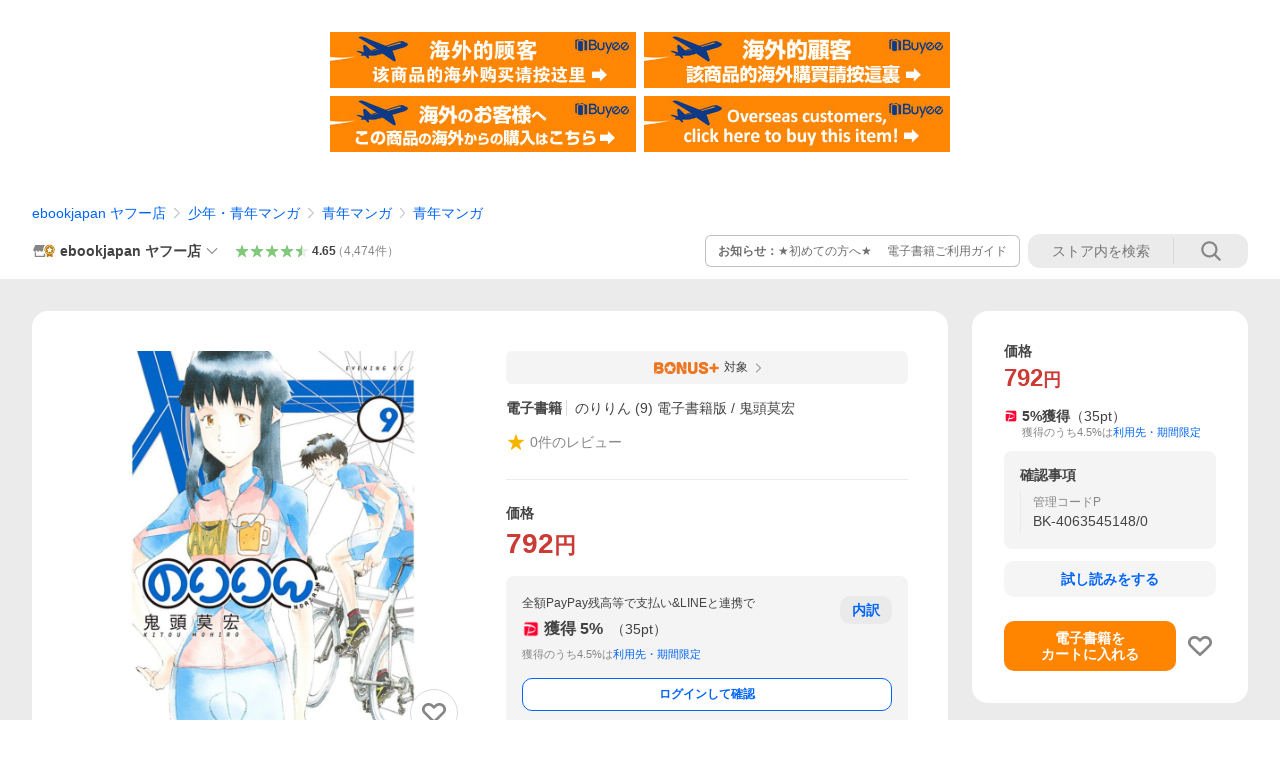

--- FILE ---
content_type: text/html;charset=UTF-8
request_url: https://app.bspace.jp/b-space/nw/front/timeline/ebookjapan/ZmZkZDNlMGEtY2NkNS00YWVjLWEzMjctNTViYjcyYjQyODNi
body_size: 7583
content:
<!DOCTYPE html>
<html lang="ja">

<head>
<script></script>
    <meta charset="UTF-8">
    <meta name="viewport" content="width=device-width">
    <title>高評価レビュータイムライン - ebookjapan</title>
    <link href="https://maxcdn.bootstrapcdn.com/font-awesome/4.7.0/css/font-awesome.min.css" rel="stylesheet" integrity="sha384-wvfXpqpZZVQGK6TAh5PVlGOfQNHSoD2xbE+QkPxCAFlNEevoEH3Sl0sibVcOQVnN" crossorigin="anonymous">
    <link rel="stylesheet" type="text/css" href="/b-space/nw/front/assets/iframe/css/v2/review_design_type_000-602ff2b4b6c701086982272aa019acc0.css">
    <link rel="stylesheet" type="text/css" href="/b-space/nw/front/assets/iframe/css/load_temp-dfdc9160a9935426c57d58f0ee116cbb.css">
    <link rel="stylesheet" type="text/css" href="/b-space/nw/front/assets/iframe/css/vendor/animate.css/3.5.2/animate.min-178b651958ceff556cbc5f355e08bbf1.css">
    
    <script type="text/javascript" src="https://s.yimg.jp/images/shp-delivery/utils/1.0/ptahLinkParamsUpdater.js"></script>
</head>

<body class="prd">
<noscript></noscript>
    <div id="desing_front_module_review" class="front_module_review" data-key="wrapper" data-slide-speed="3000" style="background-color: #FFFFFF;">
        <div class="module_wrapper">
            <div class="module_header" data-key="heading" style="background-color: #FFFFFF; color: #333333;">高評価レビュータイムライン</div>
            <div class="module_body" data-key="container" style="overflow: auto; height: 400px;">
                
                <div class="module_thread_wrap" data-key="review_review" style='display: none;'>
                    <div class="module_thread review_thread fukidashi-right" data-js-key="_right">
                        <div class="module_character_message ">
                            <div class="message_item">
                                <div class="message_item_img" data-key="_item_image">
                                    <a href="https://store.shopping.yahoo.co.jp/ebookjapan/B00166189906.html?sc_i=shp_pc_store_c21timeline" target="_top" title="高血圧管理・治療ガイドライン2025 電子書籍版 / 編集:日本高血圧学会高血圧管理・治療ガイドライン委員会" data-action="click" data-href="https://store.shopping.yahoo.co.jp/ebookjapan/B00166189906.html?sc_i=shp_pc_store_c21timeline"><img src="https://item-shopping.c.yimg.jp/i/c/ebookjapan_b00166189906" alt="【"></a>
                                </div>
                                <a href="https://store.shopping.yahoo.co.jp/ebookjapan/B00166189906.html?sc_i=shp_pc_store_c21timeline" class="message_item_name" data-key="_item_name" title="高血圧管理・治療ガイドライン2025 電子書籍版 / 編集:日本高血圧学会高血圧管理・治療ガイドライン委員会" target="_top" data-action="click" data-href="https://store.shopping.yahoo.co.jp/ebookjapan/B00166189906.html?sc_i=shp_pc_store_c21timeline">高血圧管理・治療ガイドライン2025 電子書籍版 / 編集:日本高血圧学会高血圧管理・治療ガイドライン委員会</a>
                            </div>
                            <div class="message_meta">
                                <span class="review_star_cont rate50" data-key="_review_rate">
                                <span class="review_star1"></span>
                                <span class="review_star2"></span>
                                <span class="review_star3"></span>
                                <span class="review_star4"></span>
                                <span class="review_star5"></span>
                                <span class="review_point"></span>
                                </span>
                                <span class="message_date" data-key="_review_date">2026-01-21 12:14</span>
                            </div>
                            <p class="message_review_title" data-key="_review_title">迅速にご対応いただきましてありがとうご…</p>
                            <p class="message_item_text" data-key="_review_desc">迅速にご対応いただきましてありがとうございます。とても安心してお取引することができました。信頼できるお店です。</p>
                        </div>
                        <div class="module_character">
                            <div class="chara_img">
                                <img src="https://app.bspace.jp/b-space/nw/front/ext-image/b-space/ebookjapan/timeline/g-review_20200902151207.png" data-key="_subject_review_image">
                            </div>
                        </div>
                    </div>
                    
                </div>
                <div class="module_thread_wrap" data-key="review_review" style='display: none;'>
                    <div class="module_thread review_thread fukidashi-right" data-js-key="_right">
                        <div class="module_character_message ">
                            <div class="message_item">
                                <div class="message_item_img" data-key="_item_image">
                                    <a href="https://store.shopping.yahoo.co.jp/ebookjapan/B00166210232.html?sc_i=shp_pc_store_c21timeline" target="_top" title="ゲッターズ飯田の五星三心占い2026 金のインディアン座 電子書籍版 / ゲッターズ飯田" data-action="click" data-href="https://store.shopping.yahoo.co.jp/ebookjapan/B00166210232.html?sc_i=shp_pc_store_c21timeline"><img src="https://item-shopping.c.yimg.jp/i/c/ebookjapan_b00166210232" alt="【"></a>
                                </div>
                                <a href="https://store.shopping.yahoo.co.jp/ebookjapan/B00166210232.html?sc_i=shp_pc_store_c21timeline" class="message_item_name" data-key="_item_name" title="ゲッターズ飯田の五星三心占い2026 金のインディアン座 電子書籍版 / ゲッターズ飯田" target="_top" data-action="click" data-href="https://store.shopping.yahoo.co.jp/ebookjapan/B00166210232.html?sc_i=shp_pc_store_c21timeline">ゲッターズ飯田の五星三心占い2026 金のインディアン座 電子書籍版 / ゲッターズ飯田</a>
                            </div>
                            <div class="message_meta">
                                <span class="review_star_cont rate50" data-key="_review_rate">
                                <span class="review_star1"></span>
                                <span class="review_star2"></span>
                                <span class="review_star3"></span>
                                <span class="review_star4"></span>
                                <span class="review_star5"></span>
                                <span class="review_point"></span>
                                </span>
                                <span class="message_date" data-key="_review_date">2026-01-21 10:45</span>
                            </div>
                            <p class="message_review_title" data-key="_review_title">とりあえず、やっぱり、毎年買ってしまい…</p>
                            <p class="message_item_text" data-key="_review_desc">とりあえず、やっぱり、毎年買ってしまいます。</p>
                        </div>
                        <div class="module_character">
                            <div class="chara_img">
                                <img src="https://app.bspace.jp/b-space/nw/front/ext-image/b-space/ebookjapan/timeline/g-review_20200902151207.png" data-key="_subject_review_image">
                            </div>
                        </div>
                    </div>
                    
                </div>
                <div class="module_thread_wrap" data-key="review_review" style='display: none;'>
                    <div class="module_thread review_thread fukidashi-right" data-js-key="_right">
                        <div class="module_character_message ">
                            <div class="message_item">
                                <div class="message_item_img" data-key="_item_image">
                                    <a href="https://store.shopping.yahoo.co.jp/ebookjapan/B00164328549.html?sc_i=shp_pc_store_c21timeline" target="_top" title="うちらはマブダチ【電子特典付き】 電子書籍版 / 著者:やまもとりえ" data-action="click" data-href="https://store.shopping.yahoo.co.jp/ebookjapan/B00164328549.html?sc_i=shp_pc_store_c21timeline"><img src="https://item-shopping.c.yimg.jp/i/c/ebookjapan_b00164328549" alt="【"></a>
                                </div>
                                <a href="https://store.shopping.yahoo.co.jp/ebookjapan/B00164328549.html?sc_i=shp_pc_store_c21timeline" class="message_item_name" data-key="_item_name" title="うちらはマブダチ【電子特典付き】 電子書籍版 / 著者:やまもとりえ" target="_top" data-action="click" data-href="https://store.shopping.yahoo.co.jp/ebookjapan/B00164328549.html?sc_i=shp_pc_store_c21timeline">うちらはマブダチ【電子特典付き】 電子書籍版 / 著者:やまもとりえ</a>
                            </div>
                            <div class="message_meta">
                                <span class="review_star_cont rate50" data-key="_review_rate">
                                <span class="review_star1"></span>
                                <span class="review_star2"></span>
                                <span class="review_star3"></span>
                                <span class="review_star4"></span>
                                <span class="review_star5"></span>
                                <span class="review_point"></span>
                                </span>
                                <span class="message_date" data-key="_review_date">2026-01-20 22:15</span>
                            </div>
                            <p class="message_review_title" data-key="_review_title">おもしろかった</p>
                            <p class="message_item_text" data-key="_review_desc">電子書籍版を購入しました。70％オフで少しポイントもあったのでお買い得でした。</p>
                        </div>
                        <div class="module_character">
                            <div class="chara_img">
                                <img src="https://app.bspace.jp/b-space/nw/front/ext-image/b-space/ebookjapan/timeline/g-review_20200902151207.png" data-key="_subject_review_image">
                            </div>
                        </div>
                    </div>
                    
                </div>
                <div class="module_thread_wrap" data-key="review_review" style='display: none;'>
                    <div class="module_thread review_thread fukidashi-right" data-js-key="_right">
                        <div class="module_character_message ">
                            <div class="message_item">
                                <div class="message_item_img" data-key="_item_image">
                                    <a href="https://store.shopping.yahoo.co.jp/ebookjapan/B00164512428.html?sc_i=shp_pc_store_c21timeline" target="_top" title="マリスアングル 電子書籍版 / 誉田哲也(著)" data-action="click" data-href="https://store.shopping.yahoo.co.jp/ebookjapan/B00164512428.html?sc_i=shp_pc_store_c21timeline"><img src="https://item-shopping.c.yimg.jp/i/c/ebookjapan_b00164512428" alt="【"></a>
                                </div>
                                <a href="https://store.shopping.yahoo.co.jp/ebookjapan/B00164512428.html?sc_i=shp_pc_store_c21timeline" class="message_item_name" data-key="_item_name" title="マリスアングル 電子書籍版 / 誉田哲也(著)" target="_top" data-action="click" data-href="https://store.shopping.yahoo.co.jp/ebookjapan/B00164512428.html?sc_i=shp_pc_store_c21timeline">マリスアングル 電子書籍版 / 誉田哲也(著)</a>
                            </div>
                            <div class="message_meta">
                                <span class="review_star_cont rate50" data-key="_review_rate">
                                <span class="review_star1"></span>
                                <span class="review_star2"></span>
                                <span class="review_star3"></span>
                                <span class="review_star4"></span>
                                <span class="review_star5"></span>
                                <span class="review_point"></span>
                                </span>
                                <span class="message_date" data-key="_review_date">2026-01-19 19:43</span>
                            </div>
                            <p class="message_review_title" data-key="_review_title">とても良かったです電子書籍を初めて購入…</p>
                            <p class="message_item_text" data-key="_review_desc">とても良かったです
電子書籍を初めて購入しました</p>
                        </div>
                        <div class="module_character">
                            <div class="chara_img">
                                <img src="https://app.bspace.jp/b-space/nw/front/ext-image/b-space/ebookjapan/timeline/g-review_20200902151207.png" data-key="_subject_review_image">
                            </div>
                        </div>
                    </div>
                    
                </div>
                <div class="module_thread_wrap" data-key="review_review" style='display: none;'>
                    <div class="module_thread review_thread fukidashi-right" data-js-key="_right">
                        <div class="module_character_message ">
                            <div class="message_item">
                                <div class="message_item_img" data-key="_item_image">
                                    <a href="https://store.shopping.yahoo.co.jp/ebookjapan/B00166210239.html?sc_i=shp_pc_store_c21timeline" target="_top" title="ゲッターズ飯田の五星三心占い2026 銀のカメレオン座 電子書籍版 / ゲッターズ飯田" data-action="click" data-href="https://store.shopping.yahoo.co.jp/ebookjapan/B00166210239.html?sc_i=shp_pc_store_c21timeline"><img src="https://item-shopping.c.yimg.jp/i/c/ebookjapan_b00166210239" alt="【"></a>
                                </div>
                                <a href="https://store.shopping.yahoo.co.jp/ebookjapan/B00166210239.html?sc_i=shp_pc_store_c21timeline" class="message_item_name" data-key="_item_name" title="ゲッターズ飯田の五星三心占い2026 銀のカメレオン座 電子書籍版 / ゲッターズ飯田" target="_top" data-action="click" data-href="https://store.shopping.yahoo.co.jp/ebookjapan/B00166210239.html?sc_i=shp_pc_store_c21timeline">ゲッターズ飯田の五星三心占い2026 銀のカメレオン座 電子書籍版 / ゲッターズ飯田</a>
                            </div>
                            <div class="message_meta">
                                <span class="review_star_cont rate50" data-key="_review_rate">
                                <span class="review_star1"></span>
                                <span class="review_star2"></span>
                                <span class="review_star3"></span>
                                <span class="review_star4"></span>
                                <span class="review_star5"></span>
                                <span class="review_point"></span>
                                </span>
                                <span class="message_date" data-key="_review_date">2026-01-18 17:24</span>
                            </div>
                            <p class="message_review_title" data-key="_review_title">楽しみ</p>
                            <p class="message_item_text" data-key="_review_desc">2026年も人生の参考にします。楽しみ😊</p>
                        </div>
                        <div class="module_character">
                            <div class="chara_img">
                                <img src="https://app.bspace.jp/b-space/nw/front/ext-image/b-space/ebookjapan/timeline/g-review_20200902151207.png" data-key="_subject_review_image">
                            </div>
                        </div>
                    </div>
                    
                </div>
                <div class="module_thread_wrap" data-key="review_review" style='display: none;'>
                    <div class="module_thread review_thread fukidashi-right" data-js-key="_right">
                        <div class="module_character_message ">
                            <div class="message_item">
                                <div class="message_item_img" data-key="_item_image">
                                    <a href="https://store.shopping.yahoo.co.jp/ebookjapan/B00122342271.html?sc_i=shp_pc_store_c21timeline" target="_top" title="ふたりソロキャンプ (1〜5巻セット) 電子書籍版 / 出端祐大" data-action="click" data-href="https://store.shopping.yahoo.co.jp/ebookjapan/B00122342271.html?sc_i=shp_pc_store_c21timeline"><img src="https://item-shopping.c.yimg.jp/i/c/ebookjapan_b00122342271" alt="【"></a>
                                </div>
                                <a href="https://store.shopping.yahoo.co.jp/ebookjapan/B00122342271.html?sc_i=shp_pc_store_c21timeline" class="message_item_name" data-key="_item_name" title="ふたりソロキャンプ (1〜5巻セット) 電子書籍版 / 出端祐大" target="_top" data-action="click" data-href="https://store.shopping.yahoo.co.jp/ebookjapan/B00122342271.html?sc_i=shp_pc_store_c21timeline">ふたりソロキャンプ (1〜5巻セット) 電子書籍版 / 出端祐大</a>
                            </div>
                            <div class="message_meta">
                                <span class="review_star_cont rate50" data-key="_review_rate">
                                <span class="review_star1"></span>
                                <span class="review_star2"></span>
                                <span class="review_star3"></span>
                                <span class="review_star4"></span>
                                <span class="review_star5"></span>
                                <span class="review_point"></span>
                                </span>
                                <span class="message_date" data-key="_review_date">2026-01-17 18:12</span>
                            </div>
                            <p class="message_review_title" data-key="_review_title">気になっていた作品でした。内容も面白い…</p>
                            <p class="message_item_text" data-key="_review_desc">気になっていた作品でした。内容も面白いので大満足です。</p>
                        </div>
                        <div class="module_character">
                            <div class="chara_img">
                                <img src="https://app.bspace.jp/b-space/nw/front/ext-image/b-space/ebookjapan/timeline/g-review_20200902151207.png" data-key="_subject_review_image">
                            </div>
                        </div>
                    </div>
                    
                </div>
                <div class="module_thread_wrap" data-key="review_review" style='display: none;'>
                    <div class="module_thread review_thread fukidashi-right" data-js-key="_right">
                        <div class="module_character_message ">
                            <div class="message_item">
                                <div class="message_item_img" data-key="_item_image">
                                    <a href="https://store.shopping.yahoo.co.jp/ebookjapan/B00122654435.html?sc_i=shp_pc_store_c21timeline" target="_top" title="ふたりソロキャンプ (6〜10巻セット) 電子書籍版 / 出端祐大" data-action="click" data-href="https://store.shopping.yahoo.co.jp/ebookjapan/B00122654435.html?sc_i=shp_pc_store_c21timeline"><img src="https://item-shopping.c.yimg.jp/i/c/ebookjapan_b00122654435" alt="【"></a>
                                </div>
                                <a href="https://store.shopping.yahoo.co.jp/ebookjapan/B00122654435.html?sc_i=shp_pc_store_c21timeline" class="message_item_name" data-key="_item_name" title="ふたりソロキャンプ (6〜10巻セット) 電子書籍版 / 出端祐大" target="_top" data-action="click" data-href="https://store.shopping.yahoo.co.jp/ebookjapan/B00122654435.html?sc_i=shp_pc_store_c21timeline">ふたりソロキャンプ (6〜10巻セット) 電子書籍版 / 出端祐大</a>
                            </div>
                            <div class="message_meta">
                                <span class="review_star_cont rate50" data-key="_review_rate">
                                <span class="review_star1"></span>
                                <span class="review_star2"></span>
                                <span class="review_star3"></span>
                                <span class="review_star4"></span>
                                <span class="review_star5"></span>
                                <span class="review_point"></span>
                                </span>
                                <span class="message_date" data-key="_review_date">2026-01-17 18:12</span>
                            </div>
                            <p class="message_review_title" data-key="_review_title">気になっていた作品でした。内容も面白い…</p>
                            <p class="message_item_text" data-key="_review_desc">気になっていた作品でした。内容も面白いので大満足です。</p>
                        </div>
                        <div class="module_character">
                            <div class="chara_img">
                                <img src="https://app.bspace.jp/b-space/nw/front/ext-image/b-space/ebookjapan/timeline/g-review_20200902151207.png" data-key="_subject_review_image">
                            </div>
                        </div>
                    </div>
                    
                </div>
                <div class="module_thread_wrap" data-key="review_review" style='display: none;'>
                    <div class="module_thread review_thread fukidashi-right" data-js-key="_right">
                        <div class="module_character_message ">
                            <div class="message_item">
                                <div class="message_item_img" data-key="_item_image">
                                    <a href="https://store.shopping.yahoo.co.jp/ebookjapan/B00124014240.html?sc_i=shp_pc_store_c21timeline" target="_top" title="ふたりソロキャンプ (11〜15巻セット) 電子書籍版 / 出端祐大" data-action="click" data-href="https://store.shopping.yahoo.co.jp/ebookjapan/B00124014240.html?sc_i=shp_pc_store_c21timeline"><img src="https://item-shopping.c.yimg.jp/i/c/ebookjapan_b00124014240" alt="【"></a>
                                </div>
                                <a href="https://store.shopping.yahoo.co.jp/ebookjapan/B00124014240.html?sc_i=shp_pc_store_c21timeline" class="message_item_name" data-key="_item_name" title="ふたりソロキャンプ (11〜15巻セット) 電子書籍版 / 出端祐大" target="_top" data-action="click" data-href="https://store.shopping.yahoo.co.jp/ebookjapan/B00124014240.html?sc_i=shp_pc_store_c21timeline">ふたりソロキャンプ (11〜15巻セット) 電子書籍版 / 出端祐大</a>
                            </div>
                            <div class="message_meta">
                                <span class="review_star_cont rate50" data-key="_review_rate">
                                <span class="review_star1"></span>
                                <span class="review_star2"></span>
                                <span class="review_star3"></span>
                                <span class="review_star4"></span>
                                <span class="review_star5"></span>
                                <span class="review_point"></span>
                                </span>
                                <span class="message_date" data-key="_review_date">2026-01-17 18:10</span>
                            </div>
                            <p class="message_review_title" data-key="_review_title">気になっていた作品でした。内容も面白い…</p>
                            <p class="message_item_text" data-key="_review_desc">気になっていた作品でした。内容も面白いので大満足です。</p>
                        </div>
                        <div class="module_character">
                            <div class="chara_img">
                                <img src="https://app.bspace.jp/b-space/nw/front/ext-image/b-space/ebookjapan/timeline/g-review_20200902151207.png" data-key="_subject_review_image">
                            </div>
                        </div>
                    </div>
                    
                </div>
                <div class="module_thread_wrap" data-key="review_review" style='display: none;'>
                    <div class="module_thread review_thread fukidashi-right" data-js-key="_right">
                        <div class="module_character_message ">
                            <div class="message_item">
                                <div class="message_item_img" data-key="_item_image">
                                    <a href="https://store.shopping.yahoo.co.jp/ebookjapan/B00125886576.html?sc_i=shp_pc_store_c21timeline" target="_top" title="ふたりソロキャンプ (16〜20巻セット) 電子書籍版 / 出端祐大" data-action="click" data-href="https://store.shopping.yahoo.co.jp/ebookjapan/B00125886576.html?sc_i=shp_pc_store_c21timeline"><img src="https://item-shopping.c.yimg.jp/i/c/ebookjapan_b00125886576" alt="【"></a>
                                </div>
                                <a href="https://store.shopping.yahoo.co.jp/ebookjapan/B00125886576.html?sc_i=shp_pc_store_c21timeline" class="message_item_name" data-key="_item_name" title="ふたりソロキャンプ (16〜20巻セット) 電子書籍版 / 出端祐大" target="_top" data-action="click" data-href="https://store.shopping.yahoo.co.jp/ebookjapan/B00125886576.html?sc_i=shp_pc_store_c21timeline">ふたりソロキャンプ (16〜20巻セット) 電子書籍版 / 出端祐大</a>
                            </div>
                            <div class="message_meta">
                                <span class="review_star_cont rate50" data-key="_review_rate">
                                <span class="review_star1"></span>
                                <span class="review_star2"></span>
                                <span class="review_star3"></span>
                                <span class="review_star4"></span>
                                <span class="review_star5"></span>
                                <span class="review_point"></span>
                                </span>
                                <span class="message_date" data-key="_review_date">2026-01-17 18:10</span>
                            </div>
                            <p class="message_review_title" data-key="_review_title">気になっていた作品でした。内容も面白い…</p>
                            <p class="message_item_text" data-key="_review_desc">気になっていた作品でした。内容も面白いので大満足です。</p>
                        </div>
                        <div class="module_character">
                            <div class="chara_img">
                                <img src="https://app.bspace.jp/b-space/nw/front/ext-image/b-space/ebookjapan/timeline/g-review_20200902151207.png" data-key="_subject_review_image">
                            </div>
                        </div>
                    </div>
                    
                </div>
                <div class="module_thread_wrap" data-key="review_review" style='display: none;'>
                    <div class="module_thread review_thread fukidashi-right" data-js-key="_right">
                        <div class="module_character_message ">
                            <div class="message_item">
                                <div class="message_item_img" data-key="_item_image">
                                    <a href="https://store.shopping.yahoo.co.jp/ebookjapan/B00166095282.html?sc_i=shp_pc_store_c21timeline" target="_top" title="ふたりソロキャンプ (21) 電子書籍版 / 出端祐大" data-action="click" data-href="https://store.shopping.yahoo.co.jp/ebookjapan/B00166095282.html?sc_i=shp_pc_store_c21timeline"><img src="https://item-shopping.c.yimg.jp/i/c/ebookjapan_b00166095282" alt="【"></a>
                                </div>
                                <a href="https://store.shopping.yahoo.co.jp/ebookjapan/B00166095282.html?sc_i=shp_pc_store_c21timeline" class="message_item_name" data-key="_item_name" title="ふたりソロキャンプ (21) 電子書籍版 / 出端祐大" target="_top" data-action="click" data-href="https://store.shopping.yahoo.co.jp/ebookjapan/B00166095282.html?sc_i=shp_pc_store_c21timeline">ふたりソロキャンプ (21) 電子書籍版 / 出端祐大</a>
                            </div>
                            <div class="message_meta">
                                <span class="review_star_cont rate50" data-key="_review_rate">
                                <span class="review_star1"></span>
                                <span class="review_star2"></span>
                                <span class="review_star3"></span>
                                <span class="review_star4"></span>
                                <span class="review_star5"></span>
                                <span class="review_point"></span>
                                </span>
                                <span class="message_date" data-key="_review_date">2026-01-17 18:10</span>
                            </div>
                            <p class="message_review_title" data-key="_review_title">気になっていた作品でした。内容も面白い…</p>
                            <p class="message_item_text" data-key="_review_desc">気になっていた作品でした。内容も面白いので大満足です。</p>
                        </div>
                        <div class="module_character">
                            <div class="chara_img">
                                <img src="https://app.bspace.jp/b-space/nw/front/ext-image/b-space/ebookjapan/timeline/g-review_20200902151207.png" data-key="_subject_review_image">
                            </div>
                        </div>
                    </div>
                    
                </div>
                <div class="module_thread_wrap" data-key="review_review" style='display: none;'>
                    <div class="module_thread review_thread fukidashi-right" data-js-key="_right">
                        <div class="module_character_message ">
                            <div class="message_item">
                                <div class="message_item_img" data-key="_item_image">
                                    <a href="https://store.shopping.yahoo.co.jp/ebookjapan/B00162359570.html?sc_i=shp_pc_store_c21timeline" target="_top" title="100円100文字レシピ つまみを作りたい人に 編 電子書籍版 / 川津幸子" data-action="click" data-href="https://store.shopping.yahoo.co.jp/ebookjapan/B00162359570.html?sc_i=shp_pc_store_c21timeline"><img src="https://item-shopping.c.yimg.jp/i/c/ebookjapan_b00162359570" alt="【"></a>
                                </div>
                                <a href="https://store.shopping.yahoo.co.jp/ebookjapan/B00162359570.html?sc_i=shp_pc_store_c21timeline" class="message_item_name" data-key="_item_name" title="100円100文字レシピ つまみを作りたい人に 編 電子書籍版 / 川津幸子" target="_top" data-action="click" data-href="https://store.shopping.yahoo.co.jp/ebookjapan/B00162359570.html?sc_i=shp_pc_store_c21timeline">100円100文字レシピ つまみを作りたい人に 編 電子書籍版 / 川津幸子</a>
                            </div>
                            <div class="message_meta">
                                <span class="review_star_cont rate40" data-key="_review_rate">
                                <span class="review_star1"></span>
                                <span class="review_star2"></span>
                                <span class="review_star3"></span>
                                <span class="review_star4"></span>
                                <span class="review_star5"></span>
                                <span class="review_point"></span>
                                </span>
                                <span class="message_date" data-key="_review_date">2026-01-17 13:07</span>
                            </div>
                            <p class="message_review_title" data-key="_review_title">料理未経験ならまあ</p>
                            <p class="message_item_text" data-key="_review_desc">ページ数も多くないので、読み切りやすい。
入りとしてはありかなと。</p>
                        </div>
                        <div class="module_character">
                            <div class="chara_img">
                                <img src="https://app.bspace.jp/b-space/nw/front/ext-image/b-space/ebookjapan/timeline/g-review_20200902151207.png" data-key="_subject_review_image">
                            </div>
                        </div>
                    </div>
                    
                </div>
                <div class="module_thread_wrap" data-key="review_review" style='display: none;'>
                    <div class="module_thread review_thread fukidashi-right" data-js-key="_right">
                        <div class="module_character_message ">
                            <div class="message_item">
                                <div class="message_item_img" data-key="_item_image">
                                    <a href="https://store.shopping.yahoo.co.jp/ebookjapan/B00162359569.html?sc_i=shp_pc_store_c21timeline" target="_top" title="100円100文字レシピ これから料理を始める人に 編 電子書籍版 / 川津幸子" data-action="click" data-href="https://store.shopping.yahoo.co.jp/ebookjapan/B00162359569.html?sc_i=shp_pc_store_c21timeline"><img src="https://item-shopping.c.yimg.jp/i/c/ebookjapan_b00162359569" alt="【"></a>
                                </div>
                                <a href="https://store.shopping.yahoo.co.jp/ebookjapan/B00162359569.html?sc_i=shp_pc_store_c21timeline" class="message_item_name" data-key="_item_name" title="100円100文字レシピ これから料理を始める人に 編 電子書籍版 / 川津幸子" target="_top" data-action="click" data-href="https://store.shopping.yahoo.co.jp/ebookjapan/B00162359569.html?sc_i=shp_pc_store_c21timeline">100円100文字レシピ これから料理を始める人に 編 電子書籍版 / 川津幸子</a>
                            </div>
                            <div class="message_meta">
                                <span class="review_star_cont rate40" data-key="_review_rate">
                                <span class="review_star1"></span>
                                <span class="review_star2"></span>
                                <span class="review_star3"></span>
                                <span class="review_star4"></span>
                                <span class="review_star5"></span>
                                <span class="review_point"></span>
                                </span>
                                <span class="message_date" data-key="_review_date">2026-01-17 13:07</span>
                            </div>
                            <p class="message_review_title" data-key="_review_title">料理未経験ならまあ</p>
                            <p class="message_item_text" data-key="_review_desc">ページ数も多くないので、読み切りやすい。
入りとしてはありかなと。</p>
                        </div>
                        <div class="module_character">
                            <div class="chara_img">
                                <img src="https://app.bspace.jp/b-space/nw/front/ext-image/b-space/ebookjapan/timeline/g-review_20200902151207.png" data-key="_subject_review_image">
                            </div>
                        </div>
                    </div>
                    
                </div>
                <div class="module_thread_wrap" data-key="review_review" style='display: none;'>
                    <div class="module_thread review_thread fukidashi-right" data-js-key="_right">
                        <div class="module_character_message ">
                            <div class="message_item">
                                <div class="message_item_img" data-key="_item_image">
                                    <a href="https://store.shopping.yahoo.co.jp/ebookjapan/B00166210230.html?sc_i=shp_pc_store_c21timeline" target="_top" title="ゲッターズ飯田の五星三心占い2026 金の羅針盤座 電子書籍版 / ゲッターズ飯田" data-action="click" data-href="https://store.shopping.yahoo.co.jp/ebookjapan/B00166210230.html?sc_i=shp_pc_store_c21timeline"><img src="https://item-shopping.c.yimg.jp/i/c/ebookjapan_b00166210230" alt="【"></a>
                                </div>
                                <a href="https://store.shopping.yahoo.co.jp/ebookjapan/B00166210230.html?sc_i=shp_pc_store_c21timeline" class="message_item_name" data-key="_item_name" title="ゲッターズ飯田の五星三心占い2026 金の羅針盤座 電子書籍版 / ゲッターズ飯田" target="_top" data-action="click" data-href="https://store.shopping.yahoo.co.jp/ebookjapan/B00166210230.html?sc_i=shp_pc_store_c21timeline">ゲッターズ飯田の五星三心占い2026 金の羅針盤座 電子書籍版 / ゲッターズ飯田</a>
                            </div>
                            <div class="message_meta">
                                <span class="review_star_cont rate50" data-key="_review_rate">
                                <span class="review_star1"></span>
                                <span class="review_star2"></span>
                                <span class="review_star3"></span>
                                <span class="review_star4"></span>
                                <span class="review_star5"></span>
                                <span class="review_point"></span>
                                </span>
                                <span class="message_date" data-key="_review_date">2026-01-15 19:03</span>
                            </div>
                            <p class="message_review_title" data-key="_review_title">始めて電子書籍を購入しました。</p>
                            <p class="message_item_text" data-key="_review_desc">始めて電子版の書籍を購入しました。購入後直ぐに読む事が出来て、PCモニターで見れるため、拡大表示で見れるため、老眼鏡が不要でした。もっと早く電子書籍にしておけば良かったと思いました。書店に行く必要が無いので…いいですね！</p>
                        </div>
                        <div class="module_character">
                            <div class="chara_img">
                                <img src="https://app.bspace.jp/b-space/nw/front/ext-image/b-space/ebookjapan/timeline/g-review_20200902151207.png" data-key="_subject_review_image">
                            </div>
                        </div>
                    </div>
                    
                </div>
                <div class="module_thread_wrap" data-key="review_review" style='display: none;'>
                    <div class="module_thread review_thread fukidashi-right" data-js-key="_right">
                        <div class="module_character_message ">
                            <div class="message_item">
                                <div class="message_item_img" data-key="_item_image">
                                    <a href="https://store.shopping.yahoo.co.jp/ebookjapan/B00160786839.html?sc_i=shp_pc_store_c21timeline" target="_top" title="認知症の看護・介護に役立つ よくわかるパーソン・センタード・ケア(池田書店) 電子書籍版 / 監修:鈴木みずえ" data-action="click" data-href="https://store.shopping.yahoo.co.jp/ebookjapan/B00160786839.html?sc_i=shp_pc_store_c21timeline"><img src="https://item-shopping.c.yimg.jp/i/c/ebookjapan_b00160786839" alt="【"></a>
                                </div>
                                <a href="https://store.shopping.yahoo.co.jp/ebookjapan/B00160786839.html?sc_i=shp_pc_store_c21timeline" class="message_item_name" data-key="_item_name" title="認知症の看護・介護に役立つ よくわかるパーソン・センタード・ケア(池田書店) 電子書籍版 / 監修:鈴木みずえ" target="_top" data-action="click" data-href="https://store.shopping.yahoo.co.jp/ebookjapan/B00160786839.html?sc_i=shp_pc_store_c21timeline">認知症の看護・介護に役立つ よくわかるパーソン・センタード・ケア(池田書店) 電子書籍版 / 監修:鈴木みずえ</a>
                            </div>
                            <div class="message_meta">
                                <span class="review_star_cont rate50" data-key="_review_rate">
                                <span class="review_star1"></span>
                                <span class="review_star2"></span>
                                <span class="review_star3"></span>
                                <span class="review_star4"></span>
                                <span class="review_star5"></span>
                                <span class="review_point"></span>
                                </span>
                                <span class="message_date" data-key="_review_date">2026-01-14 12:08</span>
                            </div>
                            <p class="message_review_title" data-key="_review_title">病棟で統一したケアや関わりをしたいと思…</p>
                            <p class="message_item_text" data-key="_review_desc">病棟で統一したケアや関わりをしたいと思い購入しました。わかりやすく、的確な説明があるのでこの本を選びました。</p>
                        </div>
                        <div class="module_character">
                            <div class="chara_img">
                                <img src="https://app.bspace.jp/b-space/nw/front/ext-image/b-space/ebookjapan/timeline/g-review_20200902151207.png" data-key="_subject_review_image">
                            </div>
                        </div>
                    </div>
                    
                </div>
                <div class="module_thread_wrap" data-key="review_review" style='display: none;'>
                    <div class="module_thread review_thread fukidashi-right" data-js-key="_right">
                        <div class="module_character_message ">
                            <div class="message_item">
                                <div class="message_item_img" data-key="_item_image">
                                    <a href="https://store.shopping.yahoo.co.jp/ebookjapan/B00166200985.html?sc_i=shp_pc_store_c21timeline" target="_top" title="むこうぶち 高レート裏麻雀列伝(64) 電子書籍版 / 著:天獅子悦也" data-action="click" data-href="https://store.shopping.yahoo.co.jp/ebookjapan/B00166200985.html?sc_i=shp_pc_store_c21timeline"><img src="https://item-shopping.c.yimg.jp/i/c/ebookjapan_b00166200985" alt="【"></a>
                                </div>
                                <a href="https://store.shopping.yahoo.co.jp/ebookjapan/B00166200985.html?sc_i=shp_pc_store_c21timeline" class="message_item_name" data-key="_item_name" title="むこうぶち 高レート裏麻雀列伝(64) 電子書籍版 / 著:天獅子悦也" target="_top" data-action="click" data-href="https://store.shopping.yahoo.co.jp/ebookjapan/B00166200985.html?sc_i=shp_pc_store_c21timeline">むこうぶち 高レート裏麻雀列伝(64) 電子書籍版 / 著:天獅子悦也</a>
                            </div>
                            <div class="message_meta">
                                <span class="review_star_cont rate40" data-key="_review_rate">
                                <span class="review_star1"></span>
                                <span class="review_star2"></span>
                                <span class="review_star3"></span>
                                <span class="review_star4"></span>
                                <span class="review_star5"></span>
                                <span class="review_point"></span>
                                </span>
                                <span class="message_date" data-key="_review_date">2026-01-14 11:50</span>
                            </div>
                            <p class="message_review_title" data-key="_review_title">大いなるマンネリ</p>
                            <p class="message_item_text" data-key="_review_desc">同じ設定で、よくここまで続いていると感心。
麻雀ヘビープレイヤーだけれど、
毎回違う展開に、麻雀の奥深さを感じる。
</p>
                        </div>
                        <div class="module_character">
                            <div class="chara_img">
                                <img src="https://app.bspace.jp/b-space/nw/front/ext-image/b-space/ebookjapan/timeline/g-review_20200902151207.png" data-key="_subject_review_image">
                            </div>
                        </div>
                    </div>
                    
                </div>
                <div class="module_thread_wrap" data-key="review_review" style='display: none;'>
                    <div class="module_thread review_thread fukidashi-right" data-js-key="_right">
                        <div class="module_character_message ">
                            <div class="message_item">
                                <div class="message_item_img" data-key="_item_image">
                                    <a href="https://store.shopping.yahoo.co.jp/ebookjapan/B00166210230.html?sc_i=shp_pc_store_c21timeline" target="_top" title="ゲッターズ飯田の五星三心占い2026 金の羅針盤座 電子書籍版 / ゲッターズ飯田" data-action="click" data-href="https://store.shopping.yahoo.co.jp/ebookjapan/B00166210230.html?sc_i=shp_pc_store_c21timeline"><img src="https://item-shopping.c.yimg.jp/i/c/ebookjapan_b00166210230" alt="【"></a>
                                </div>
                                <a href="https://store.shopping.yahoo.co.jp/ebookjapan/B00166210230.html?sc_i=shp_pc_store_c21timeline" class="message_item_name" data-key="_item_name" title="ゲッターズ飯田の五星三心占い2026 金の羅針盤座 電子書籍版 / ゲッターズ飯田" target="_top" data-action="click" data-href="https://store.shopping.yahoo.co.jp/ebookjapan/B00166210230.html?sc_i=shp_pc_store_c21timeline">ゲッターズ飯田の五星三心占い2026 金の羅針盤座 電子書籍版 / ゲッターズ飯田</a>
                            </div>
                            <div class="message_meta">
                                <span class="review_star_cont rate40" data-key="_review_rate">
                                <span class="review_star1"></span>
                                <span class="review_star2"></span>
                                <span class="review_star3"></span>
                                <span class="review_star4"></span>
                                <span class="review_star5"></span>
                                <span class="review_point"></span>
                                </span>
                                <span class="message_date" data-key="_review_date">2026-01-13 23:48</span>
                            </div>
                            <p class="message_review_title" data-key="_review_title">電子と紙どちらか迷います</p>
                            <p class="message_item_text" data-key="_review_desc">電子で買ってみたが、慣れないので、紙のが良かったかもと思っています。ただ持ち運びやすいのはいい。慣れの問題かなと思うので、しばらく使ってみよう</p>
                        </div>
                        <div class="module_character">
                            <div class="chara_img">
                                <img src="https://app.bspace.jp/b-space/nw/front/ext-image/b-space/ebookjapan/timeline/g-review_20200902151207.png" data-key="_subject_review_image">
                            </div>
                        </div>
                    </div>
                    
                </div>
                <div class="module_thread_wrap" data-key="review_review" style='display: none;'>
                    <div class="module_thread review_thread fukidashi-right" data-js-key="_right">
                        <div class="module_character_message ">
                            <div class="message_item">
                                <div class="message_item_img" data-key="_item_image">
                                    <a href="https://store.shopping.yahoo.co.jp/ebookjapan/B00166373406.html?sc_i=shp_pc_store_c21timeline" target="_top" title="崖っぷち令嬢は黒騎士様を惚れさせたい! (3)【イラスト特典付】 電子書籍版 / 漫画:そめちめ 原作:洲央" data-action="click" data-href="https://store.shopping.yahoo.co.jp/ebookjapan/B00166373406.html?sc_i=shp_pc_store_c21timeline"><img src="https://item-shopping.c.yimg.jp/i/c/ebookjapan_b00166373406" alt="【"></a>
                                </div>
                                <a href="https://store.shopping.yahoo.co.jp/ebookjapan/B00166373406.html?sc_i=shp_pc_store_c21timeline" class="message_item_name" data-key="_item_name" title="崖っぷち令嬢は黒騎士様を惚れさせたい! (3)【イラスト特典付】 電子書籍版 / 漫画:そめちめ 原作:洲央" target="_top" data-action="click" data-href="https://store.shopping.yahoo.co.jp/ebookjapan/B00166373406.html?sc_i=shp_pc_store_c21timeline">崖っぷち令嬢は黒騎士様を惚れさせたい! (3)【イラスト特典付】 電子書籍版 / 漫画:そめちめ 原作:洲央</a>
                            </div>
                            <div class="message_meta">
                                <span class="review_star_cont rate50" data-key="_review_rate">
                                <span class="review_star1"></span>
                                <span class="review_star2"></span>
                                <span class="review_star3"></span>
                                <span class="review_star4"></span>
                                <span class="review_star5"></span>
                                <span class="review_point"></span>
                                </span>
                                <span class="message_date" data-key="_review_date">2026-01-13 22:55</span>
                            </div>
                            <p class="message_review_title" data-key="_review_title">2人の道行に幸あれ。</p>
                            <p class="message_item_text" data-key="_review_desc">クラリスの直向きな思いはフロストの心を氷解させ、忌まわしい過去と向き合う事を決めたフロストの決意はヴァイオレットとダリアを突き動かし、そうして沢山の人間の結束がまた新しい未来を気付いていく。崖っぷち令嬢と黒騎士の明日はきっと明るいだろう。</p>
                        </div>
                        <div class="module_character">
                            <div class="chara_img">
                                <img src="https://app.bspace.jp/b-space/nw/front/ext-image/b-space/ebookjapan/timeline/g-review_20200902151207.png" data-key="_subject_review_image">
                            </div>
                        </div>
                    </div>
                    
                </div>
                <div class="module_thread_wrap" data-key="review_review" style='display: none;'>
                    <div class="module_thread review_thread fukidashi-right" data-js-key="_right">
                        <div class="module_character_message ">
                            <div class="message_item">
                                <div class="message_item_img" data-key="_item_image">
                                    <a href="https://store.shopping.yahoo.co.jp/ebookjapan/B00060205768.html?sc_i=shp_pc_store_c21timeline" target="_top" title="懐かしい年への手紙 電子書籍版 / 著:大江健三郎" data-action="click" data-href="https://store.shopping.yahoo.co.jp/ebookjapan/B00060205768.html?sc_i=shp_pc_store_c21timeline"><img src="https://item-shopping.c.yimg.jp/i/c/ebookjapan_b00060205768" alt="【"></a>
                                </div>
                                <a href="https://store.shopping.yahoo.co.jp/ebookjapan/B00060205768.html?sc_i=shp_pc_store_c21timeline" class="message_item_name" data-key="_item_name" title="懐かしい年への手紙 電子書籍版 / 著:大江健三郎" target="_top" data-action="click" data-href="https://store.shopping.yahoo.co.jp/ebookjapan/B00060205768.html?sc_i=shp_pc_store_c21timeline">懐かしい年への手紙 電子書籍版 / 著:大江健三郎</a>
                            </div>
                            <div class="message_meta">
                                <span class="review_star_cont rate50" data-key="_review_rate">
                                <span class="review_star1"></span>
                                <span class="review_star2"></span>
                                <span class="review_star3"></span>
                                <span class="review_star4"></span>
                                <span class="review_star5"></span>
                                <span class="review_point"></span>
                                </span>
                                <span class="message_date" data-key="_review_date">2026-01-13 10:45</span>
                            </div>
                            <p class="message_review_title" data-key="_review_title">・ノーベル文学賞の作品が電子版で読まめ…</p>
                            <p class="message_item_text" data-key="_review_desc">・ノーベル文学賞の作品が電子版で読まめす。
・大江健三郎氏の作品の中では比較的読みやすいと聞いているので、なんとか頑張って最後まで読んでみます。</p>
                        </div>
                        <div class="module_character">
                            <div class="chara_img">
                                <img src="https://app.bspace.jp/b-space/nw/front/ext-image/b-space/ebookjapan/timeline/g-review_20200902151207.png" data-key="_subject_review_image">
                            </div>
                        </div>
                    </div>
                    
                </div>
                <div class="module_thread_wrap" data-key="review_review" style='display: none;'>
                    <div class="module_thread review_thread fukidashi-right" data-js-key="_right">
                        <div class="module_character_message ">
                            <div class="message_item">
                                <div class="message_item_img" data-key="_item_image">
                                    <a href="https://store.shopping.yahoo.co.jp/ebookjapan/B00165782913.html?sc_i=shp_pc_store_c21timeline" target="_top" title="2025年度版 英検2級 過去6回全問題集(音声DL付) 電子書籍版 / 編:旺文社" data-action="click" data-href="https://store.shopping.yahoo.co.jp/ebookjapan/B00165782913.html?sc_i=shp_pc_store_c21timeline"><img src="https://item-shopping.c.yimg.jp/i/c/ebookjapan_b00165782913" alt="【"></a>
                                </div>
                                <a href="https://store.shopping.yahoo.co.jp/ebookjapan/B00165782913.html?sc_i=shp_pc_store_c21timeline" class="message_item_name" data-key="_item_name" title="2025年度版 英検2級 過去6回全問題集(音声DL付) 電子書籍版 / 編:旺文社" target="_top" data-action="click" data-href="https://store.shopping.yahoo.co.jp/ebookjapan/B00165782913.html?sc_i=shp_pc_store_c21timeline">2025年度版 英検2級 過去6回全問題集(音声DL付) 電子書籍版 / 編:旺文社</a>
                            </div>
                            <div class="message_meta">
                                <span class="review_star_cont rate40" data-key="_review_rate">
                                <span class="review_star1"></span>
                                <span class="review_star2"></span>
                                <span class="review_star3"></span>
                                <span class="review_star4"></span>
                                <span class="review_star5"></span>
                                <span class="review_point"></span>
                                </span>
                                <span class="message_date" data-key="_review_date">2026-01-13 08:32</span>
                            </div>
                            <p class="message_review_title" data-key="_review_title">迅速な対応で有難うございました。特に問…</p>
                            <p class="message_item_text" data-key="_review_desc">迅速な対応で有難うございました。特に問題はなく使用しています。</p>
                        </div>
                        <div class="module_character">
                            <div class="chara_img">
                                <img src="https://app.bspace.jp/b-space/nw/front/ext-image/b-space/ebookjapan/timeline/g-review_20200902151207.png" data-key="_subject_review_image">
                            </div>
                        </div>
                    </div>
                    
                </div>
                <div class="module_thread_wrap" data-key="review_review" style='display: none;'>
                    <div class="module_thread review_thread fukidashi-right" data-js-key="_right">
                        <div class="module_character_message ">
                            <div class="message_item">
                                <div class="message_item_img" data-key="_item_image">
                                    <a href="https://store.shopping.yahoo.co.jp/ebookjapan/B00162275459.html?sc_i=shp_pc_store_c21timeline" target="_top" title="シンプルデザインのメンズニット 電子書籍版 / 朝日新聞出版" data-action="click" data-href="https://store.shopping.yahoo.co.jp/ebookjapan/B00162275459.html?sc_i=shp_pc_store_c21timeline"><img src="https://item-shopping.c.yimg.jp/i/c/ebookjapan_b00162275459" alt="【"></a>
                                </div>
                                <a href="https://store.shopping.yahoo.co.jp/ebookjapan/B00162275459.html?sc_i=shp_pc_store_c21timeline" class="message_item_name" data-key="_item_name" title="シンプルデザインのメンズニット 電子書籍版 / 朝日新聞出版" target="_top" data-action="click" data-href="https://store.shopping.yahoo.co.jp/ebookjapan/B00162275459.html?sc_i=shp_pc_store_c21timeline">シンプルデザインのメンズニット 電子書籍版 / 朝日新聞出版</a>
                            </div>
                            <div class="message_meta">
                                <span class="review_star_cont rate50" data-key="_review_rate">
                                <span class="review_star1"></span>
                                <span class="review_star2"></span>
                                <span class="review_star3"></span>
                                <span class="review_star4"></span>
                                <span class="review_star5"></span>
                                <span class="review_point"></span>
                                </span>
                                <span class="message_date" data-key="_review_date">2026-01-13 06:51</span>
                            </div>
                            <p class="message_review_title" data-key="_review_title">書籍で売り切れ。電子で買いました。どれ…</p>
                            <p class="message_item_text" data-key="_review_desc">書籍で売り切れ。
電子で買いました。
どれもシンプルで使いやすいデザインです</p>
                        </div>
                        <div class="module_character">
                            <div class="chara_img">
                                <img src="https://app.bspace.jp/b-space/nw/front/ext-image/b-space/ebookjapan/timeline/g-review_20200902151207.png" data-key="_subject_review_image">
                            </div>
                        </div>
                    </div>
                    
                </div>
                <div class="module_thread_wrap" data-key="review_review" style='display: none;'>
                    <div class="module_thread review_thread fukidashi-right" data-js-key="_right">
                        <div class="module_character_message ">
                            <div class="message_item">
                                <div class="message_item_img" data-key="_item_image">
                                    <a href="https://store.shopping.yahoo.co.jp/ebookjapan/B00166226533.html?sc_i=shp_pc_store_c21timeline" target="_top" title="365日いつからでも始められる! 多肉植物寄せ植え手帖 電子書籍版 / 著:kurumi" data-action="click" data-href="https://store.shopping.yahoo.co.jp/ebookjapan/B00166226533.html?sc_i=shp_pc_store_c21timeline"><img src="https://item-shopping.c.yimg.jp/i/c/ebookjapan_b00166226533" alt="【"></a>
                                </div>
                                <a href="https://store.shopping.yahoo.co.jp/ebookjapan/B00166226533.html?sc_i=shp_pc_store_c21timeline" class="message_item_name" data-key="_item_name" title="365日いつからでも始められる! 多肉植物寄せ植え手帖 電子書籍版 / 著:kurumi" target="_top" data-action="click" data-href="https://store.shopping.yahoo.co.jp/ebookjapan/B00166226533.html?sc_i=shp_pc_store_c21timeline">365日いつからでも始められる! 多肉植物寄せ植え手帖 電子書籍版 / 著:kurumi</a>
                            </div>
                            <div class="message_meta">
                                <span class="review_star_cont rate50" data-key="_review_rate">
                                <span class="review_star1"></span>
                                <span class="review_star2"></span>
                                <span class="review_star3"></span>
                                <span class="review_star4"></span>
                                <span class="review_star5"></span>
                                <span class="review_point"></span>
                                </span>
                                <span class="message_date" data-key="_review_date">2026-01-12 17:02</span>
                            </div>
                            <p class="message_review_title" data-key="_review_title">寄せ植えの参考にとてもなりました。素敵…</p>
                            <p class="message_item_text" data-key="_review_desc">寄せ植えの参考にとてもなりました。
素敵な本にめぐりあえた。</p>
                        </div>
                        <div class="module_character">
                            <div class="chara_img">
                                <img src="https://app.bspace.jp/b-space/nw/front/ext-image/b-space/ebookjapan/timeline/g-review_20200902151207.png" data-key="_subject_review_image">
                            </div>
                        </div>
                    </div>
                    
                </div>
                <div class="module_thread_wrap" data-key="review_review" style='display: none;'>
                    <div class="module_thread review_thread fukidashi-right" data-js-key="_right">
                        <div class="module_character_message ">
                            <div class="message_item">
                                <div class="message_item_img" data-key="_item_image">
                                    <a href="https://store.shopping.yahoo.co.jp/ebookjapan/B00165811356.html?sc_i=shp_pc_store_c21timeline" target="_top" title="スローステップ朔太郎 下 電子書籍版 / 漫画:叶輝 脚本:朝待夜駆" data-action="click" data-href="https://store.shopping.yahoo.co.jp/ebookjapan/B00165811356.html?sc_i=shp_pc_store_c21timeline"><img src="https://item-shopping.c.yimg.jp/i/c/ebookjapan_b00165811356" alt="【"></a>
                                </div>
                                <a href="https://store.shopping.yahoo.co.jp/ebookjapan/B00165811356.html?sc_i=shp_pc_store_c21timeline" class="message_item_name" data-key="_item_name" title="スローステップ朔太郎 下 電子書籍版 / 漫画:叶輝 脚本:朝待夜駆" target="_top" data-action="click" data-href="https://store.shopping.yahoo.co.jp/ebookjapan/B00165811356.html?sc_i=shp_pc_store_c21timeline">スローステップ朔太郎 下 電子書籍版 / 漫画:叶輝 脚本:朝待夜駆</a>
                            </div>
                            <div class="message_meta">
                                <span class="review_star_cont rate50" data-key="_review_rate">
                                <span class="review_star1"></span>
                                <span class="review_star2"></span>
                                <span class="review_star3"></span>
                                <span class="review_star4"></span>
                                <span class="review_star5"></span>
                                <span class="review_point"></span>
                                </span>
                                <span class="message_date" data-key="_review_date">2026-01-12 13:31</span>
                            </div>
                            <p class="message_review_title" data-key="_review_title">感度しました。大変良い作品です。ありが…</p>
                            <p class="message_item_text" data-key="_review_desc">感度しました。大変良い作品です。ありがとうございました</p>
                        </div>
                        <div class="module_character">
                            <div class="chara_img">
                                <img src="https://app.bspace.jp/b-space/nw/front/ext-image/b-space/ebookjapan/timeline/g-review_20200902151207.png" data-key="_subject_review_image">
                            </div>
                        </div>
                    </div>
                    
                </div>
                <div class="module_thread_wrap" data-key="review_review" style='display: none;'>
                    <div class="module_thread review_thread fukidashi-right" data-js-key="_right">
                        <div class="module_character_message ">
                            <div class="message_item">
                                <div class="message_item_img" data-key="_item_image">
                                    <a href="https://store.shopping.yahoo.co.jp/ebookjapan/B00162970268.html?sc_i=shp_pc_store_c21timeline" target="_top" title="株 デイトレードのすごコツ80 電子書籍版 / 著:二階堂重人" data-action="click" data-href="https://store.shopping.yahoo.co.jp/ebookjapan/B00162970268.html?sc_i=shp_pc_store_c21timeline"><img src="https://item-shopping.c.yimg.jp/i/c/ebookjapan_b00162970268" alt="【"></a>
                                </div>
                                <a href="https://store.shopping.yahoo.co.jp/ebookjapan/B00162970268.html?sc_i=shp_pc_store_c21timeline" class="message_item_name" data-key="_item_name" title="株 デイトレードのすごコツ80 電子書籍版 / 著:二階堂重人" target="_top" data-action="click" data-href="https://store.shopping.yahoo.co.jp/ebookjapan/B00162970268.html?sc_i=shp_pc_store_c21timeline">株 デイトレードのすごコツ80 電子書籍版 / 著:二階堂重人</a>
                            </div>
                            <div class="message_meta">
                                <span class="review_star_cont rate50" data-key="_review_rate">
                                <span class="review_star1"></span>
                                <span class="review_star2"></span>
                                <span class="review_star3"></span>
                                <span class="review_star4"></span>
                                <span class="review_star5"></span>
                                <span class="review_point"></span>
                                </span>
                                <span class="message_date" data-key="_review_date">2026-01-11 22:40</span>
                            </div>
                            <p class="message_review_title" data-key="_review_title">凄く詳しく記載され、ためになりました、…</p>
                            <p class="message_item_text" data-key="_review_desc">凄く詳しく記載され、ためになりました、実践に活かしています</p>
                        </div>
                        <div class="module_character">
                            <div class="chara_img">
                                <img src="https://app.bspace.jp/b-space/nw/front/ext-image/b-space/ebookjapan/timeline/g-review_20200902151207.png" data-key="_subject_review_image">
                            </div>
                        </div>
                    </div>
                    
                </div>
                <div class="module_thread_wrap" data-key="review_review" style='display: none;'>
                    <div class="module_thread review_thread fukidashi-right" data-js-key="_right">
                        <div class="module_character_message ">
                            <div class="message_item">
                                <div class="message_item_img" data-key="_item_image">
                                    <a href="https://store.shopping.yahoo.co.jp/ebookjapan/B00165466482.html?sc_i=shp_pc_store_c21timeline" target="_top" title="宿命の子 上 安倍晋三政権クロニクル 電子書籍版 / 船橋洋一" data-action="click" data-href="https://store.shopping.yahoo.co.jp/ebookjapan/B00165466482.html?sc_i=shp_pc_store_c21timeline"><img src="https://item-shopping.c.yimg.jp/i/c/ebookjapan_b00165466482" alt="【"></a>
                                </div>
                                <a href="https://store.shopping.yahoo.co.jp/ebookjapan/B00165466482.html?sc_i=shp_pc_store_c21timeline" class="message_item_name" data-key="_item_name" title="宿命の子 上 安倍晋三政権クロニクル 電子書籍版 / 船橋洋一" target="_top" data-action="click" data-href="https://store.shopping.yahoo.co.jp/ebookjapan/B00165466482.html?sc_i=shp_pc_store_c21timeline">宿命の子 上 安倍晋三政権クロニクル 電子書籍版 / 船橋洋一</a>
                            </div>
                            <div class="message_meta">
                                <span class="review_star_cont rate50" data-key="_review_rate">
                                <span class="review_star1"></span>
                                <span class="review_star2"></span>
                                <span class="review_star3"></span>
                                <span class="review_star4"></span>
                                <span class="review_star5"></span>
                                <span class="review_point"></span>
                                </span>
                                <span class="message_date" data-key="_review_date">2026-01-11 22:38</span>
                            </div>
                            <p class="message_review_title" data-key="_review_title">安倍政権のことが詳しく記載され、何度も…</p>
                            <p class="message_item_text" data-key="_review_desc">安倍政権のことが詳しく記載され、何度も繰り返し読みました、勉強になりました</p>
                        </div>
                        <div class="module_character">
                            <div class="chara_img">
                                <img src="https://app.bspace.jp/b-space/nw/front/ext-image/b-space/ebookjapan/timeline/g-review_20200902151207.png" data-key="_subject_review_image">
                            </div>
                        </div>
                    </div>
                    
                </div>
                <div class="module_thread_wrap" data-key="review_review" style='display: none;'>
                    <div class="module_thread review_thread fukidashi-right" data-js-key="_right">
                        <div class="module_character_message ">
                            <div class="message_item">
                                <div class="message_item_img" data-key="_item_image">
                                    <a href="https://store.shopping.yahoo.co.jp/ebookjapan/B00166419598.html?sc_i=shp_pc_store_c21timeline" target="_top" title="K-9 警視庁公安部公安第9課異能対策係 (3) 電子書籍版 / 奧山哲矢" data-action="click" data-href="https://store.shopping.yahoo.co.jp/ebookjapan/B00166419598.html?sc_i=shp_pc_store_c21timeline"><img src="https://item-shopping.c.yimg.jp/i/c/ebookjapan_b00166419598" alt="【"></a>
                                </div>
                                <a href="https://store.shopping.yahoo.co.jp/ebookjapan/B00166419598.html?sc_i=shp_pc_store_c21timeline" class="message_item_name" data-key="_item_name" title="K-9 警視庁公安部公安第9課異能対策係 (3) 電子書籍版 / 奧山哲矢" target="_top" data-action="click" data-href="https://store.shopping.yahoo.co.jp/ebookjapan/B00166419598.html?sc_i=shp_pc_store_c21timeline">K-9 警視庁公安部公安第9課異能対策係 (3) 電子書籍版 / 奧山哲矢</a>
                            </div>
                            <div class="message_meta">
                                <span class="review_star_cont rate50" data-key="_review_rate">
                                <span class="review_star1"></span>
                                <span class="review_star2"></span>
                                <span class="review_star3"></span>
                                <span class="review_star4"></span>
                                <span class="review_star5"></span>
                                <span class="review_point"></span>
                                </span>
                                <span class="message_date" data-key="_review_date">2026-01-11 13:17</span>
                            </div>
                            <p class="message_review_title" data-key="_review_title">楽園 (エデン)編完結！</p>
                            <p class="message_item_text" data-key="_review_desc">公安第9課という&quot;罪 (シン)&quot;の能力者に対抗する警察組織の物語な訳ですが、&quot;罪&quot;に対して憎しみを抱く主人公･恋と&quot;罪&quot;能力を持ちながら9課に所属するメンバーたちとの共闘によって犯罪者たちを捕らえて行く話。
今回の3巻にて進行していた宗教団体&quot;楽園 (エデン)&quot;との抗争に終止符が打たれたのも束の間、新たな脅威が登場して次巻へと続きます。
次第に明らかになっていく各キャラの過去など見どころたくさんで、今後の展開も期待な作品です。</p>
                        </div>
                        <div class="module_character">
                            <div class="chara_img">
                                <img src="https://app.bspace.jp/b-space/nw/front/ext-image/b-space/ebookjapan/timeline/g-review_20200902151207.png" data-key="_subject_review_image">
                            </div>
                        </div>
                    </div>
                    
                </div>
                <div class="module_thread_wrap" data-key="review_review" style='display: none;'>
                    <div class="module_thread review_thread fukidashi-right" data-js-key="_right">
                        <div class="module_character_message ">
                            <div class="message_item">
                                <div class="message_item_img" data-key="_item_image">
                                    <a href="https://store.shopping.yahoo.co.jp/ebookjapan/B00166457253.html?sc_i=shp_pc_store_c21timeline" target="_top" title="東京KINOKO〜世界ランキング1位のコミュ力最弱JK〜 (1) 電子書籍版 / 原作:四葉夕ト 漫画:加藤よし江" data-action="click" data-href="https://store.shopping.yahoo.co.jp/ebookjapan/B00166457253.html?sc_i=shp_pc_store_c21timeline"><img src="https://item-shopping.c.yimg.jp/i/c/ebookjapan_b00166457253" alt="【"></a>
                                </div>
                                <a href="https://store.shopping.yahoo.co.jp/ebookjapan/B00166457253.html?sc_i=shp_pc_store_c21timeline" class="message_item_name" data-key="_item_name" title="東京KINOKO〜世界ランキング1位のコミュ力最弱JK〜 (1) 電子書籍版 / 原作:四葉夕ト 漫画:加藤よし江" target="_top" data-action="click" data-href="https://store.shopping.yahoo.co.jp/ebookjapan/B00166457253.html?sc_i=shp_pc_store_c21timeline">東京KINOKO〜世界ランキング1位のコミュ力最弱JK〜 (1) 電子書籍版 / 原作:四葉夕ト 漫画:加藤よし江</a>
                            </div>
                            <div class="message_meta">
                                <span class="review_star_cont rate50" data-key="_review_rate">
                                <span class="review_star1"></span>
                                <span class="review_star2"></span>
                                <span class="review_star3"></span>
                                <span class="review_star4"></span>
                                <span class="review_star5"></span>
                                <span class="review_point"></span>
                                </span>
                                <span class="message_date" data-key="_review_date">2026-01-11 13:05</span>
                            </div>
                            <p class="message_review_title" data-key="_review_title">うん、面白い！</p>
                            <p class="message_item_text" data-key="_review_desc">極度のコミュ障の主人公の攻略譚という段階で某女性ヒーロー作品と某リーマンが姪っ子に陰で配信されてる話が浮かびましたが(笑)、バディが黒い思考の持ち主という辺りが面白いな、と。
チートでめちゃ強な主人公という設定は定番っちゃー定番ですが、サブキャラたちの動きで全体の魅力も増してる感じです。
今後の展開もとても楽しみです！</p>
                        </div>
                        <div class="module_character">
                            <div class="chara_img">
                                <img src="https://app.bspace.jp/b-space/nw/front/ext-image/b-space/ebookjapan/timeline/g-review_20200902151207.png" data-key="_subject_review_image">
                            </div>
                        </div>
                    </div>
                    
                </div>
                <div class="module_thread_wrap" data-key="review_review" style='display: none;'>
                    <div class="module_thread review_thread fukidashi-right" data-js-key="_right">
                        <div class="module_character_message ">
                            <div class="message_item">
                                <div class="message_item_img" data-key="_item_image">
                                    <a href="https://store.shopping.yahoo.co.jp/ebookjapan/B00160861341.html?sc_i=shp_pc_store_c21timeline" target="_top" title="ご先祖様、ただいま捜索中! あなたのルーツもたどれます 電子書籍版 / 丸山学 著" data-action="click" data-href="https://store.shopping.yahoo.co.jp/ebookjapan/B00160861341.html?sc_i=shp_pc_store_c21timeline"><img src="https://item-shopping.c.yimg.jp/i/c/ebookjapan_b00160861341" alt="【"></a>
                                </div>
                                <a href="https://store.shopping.yahoo.co.jp/ebookjapan/B00160861341.html?sc_i=shp_pc_store_c21timeline" class="message_item_name" data-key="_item_name" title="ご先祖様、ただいま捜索中! あなたのルーツもたどれます 電子書籍版 / 丸山学 著" target="_top" data-action="click" data-href="https://store.shopping.yahoo.co.jp/ebookjapan/B00160861341.html?sc_i=shp_pc_store_c21timeline">ご先祖様、ただいま捜索中! あなたのルーツもたどれます 電子書籍版 / 丸山学 著</a>
                            </div>
                            <div class="message_meta">
                                <span class="review_star_cont rate50" data-key="_review_rate">
                                <span class="review_star1"></span>
                                <span class="review_star2"></span>
                                <span class="review_star3"></span>
                                <span class="review_star4"></span>
                                <span class="review_star5"></span>
                                <span class="review_point"></span>
                                </span>
                                <span class="message_date" data-key="_review_date">2026-01-11 11:46</span>
                            </div>
                            <p class="message_review_title" data-key="_review_title">自分のルーツが知ることが分かったのでよ…</p>
                            <p class="message_item_text" data-key="_review_desc">自分のルーツが知ることが分かったのでよかったです。ご先祖様には感謝しています。
</p>
                        </div>
                        <div class="module_character">
                            <div class="chara_img">
                                <img src="https://app.bspace.jp/b-space/nw/front/ext-image/b-space/ebookjapan/timeline/g-review_20200902151207.png" data-key="_subject_review_image">
                            </div>
                        </div>
                    </div>
                    
                </div>
                <div class="module_thread_wrap" data-key="review_review" style='display: none;'>
                    <div class="module_thread review_thread fukidashi-right" data-js-key="_right">
                        <div class="module_character_message ">
                            <div class="message_item">
                                <div class="message_item_img" data-key="_item_image">
                                    <a href="https://store.shopping.yahoo.co.jp/ebookjapan/B00166266378.html?sc_i=shp_pc_store_c21timeline" target="_top" title="【電子版限定特典付き】新米オッサン冒険者、最強パーティに死ぬほど鍛えられて無敵になる。12 電子書籍版" data-action="click" data-href="https://store.shopping.yahoo.co.jp/ebookjapan/B00166266378.html?sc_i=shp_pc_store_c21timeline"><img src="https://item-shopping.c.yimg.jp/i/c/ebookjapan_b00166266378" alt="【"></a>
                                </div>
                                <a href="https://store.shopping.yahoo.co.jp/ebookjapan/B00166266378.html?sc_i=shp_pc_store_c21timeline" class="message_item_name" data-key="_item_name" title="【電子版限定特典付き】新米オッサン冒険者、最強パーティに死ぬほど鍛えられて無敵になる。12 電子書籍版" target="_top" data-action="click" data-href="https://store.shopping.yahoo.co.jp/ebookjapan/B00166266378.html?sc_i=shp_pc_store_c21timeline">【電子版限定特典付き】新米オッサン冒険者、最強パーティに死ぬほど鍛えられて無敵になる。12 電子書籍版</a>
                            </div>
                            <div class="message_meta">
                                <span class="review_star_cont rate50" data-key="_review_rate">
                                <span class="review_star1"></span>
                                <span class="review_star2"></span>
                                <span class="review_star3"></span>
                                <span class="review_star4"></span>
                                <span class="review_star5"></span>
                                <span class="review_point"></span>
                                </span>
                                <span class="message_date" data-key="_review_date">2026-01-10 17:45</span>
                            </div>
                            <p class="message_review_title" data-key="_review_title">面白い先はなんとなく予想がつきそうだけ…</p>
                            <p class="message_item_text" data-key="_review_desc">面白い　先はなんとなく予想がつきそうだけど　ひねりもありそうで楽しみにしています　長く続きと嬉しいです</p>
                        </div>
                        <div class="module_character">
                            <div class="chara_img">
                                <img src="https://app.bspace.jp/b-space/nw/front/ext-image/b-space/ebookjapan/timeline/g-review_20200902151207.png" data-key="_subject_review_image">
                            </div>
                        </div>
                    </div>
                    
                </div>
                <div class="module_thread_wrap" data-key="review_review" style='display: none;'>
                    <div class="module_thread review_thread fukidashi-right" data-js-key="_right">
                        <div class="module_character_message ">
                            <div class="message_item">
                                <div class="message_item_img" data-key="_item_image">
                                    <a href="https://store.shopping.yahoo.co.jp/ebookjapan/B00165358341.html?sc_i=shp_pc_store_c21timeline" target="_top" title="【電子版限定特典付き】新米オッサン冒険者、最強パーティに死ぬほど鍛えられて無敵になる。10 電子書籍版" data-action="click" data-href="https://store.shopping.yahoo.co.jp/ebookjapan/B00165358341.html?sc_i=shp_pc_store_c21timeline"><img src="https://item-shopping.c.yimg.jp/i/c/ebookjapan_b00165358341" alt="【"></a>
                                </div>
                                <a href="https://store.shopping.yahoo.co.jp/ebookjapan/B00165358341.html?sc_i=shp_pc_store_c21timeline" class="message_item_name" data-key="_item_name" title="【電子版限定特典付き】新米オッサン冒険者、最強パーティに死ぬほど鍛えられて無敵になる。10 電子書籍版" target="_top" data-action="click" data-href="https://store.shopping.yahoo.co.jp/ebookjapan/B00165358341.html?sc_i=shp_pc_store_c21timeline">【電子版限定特典付き】新米オッサン冒険者、最強パーティに死ぬほど鍛えられて無敵になる。10 電子書籍版</a>
                            </div>
                            <div class="message_meta">
                                <span class="review_star_cont rate50" data-key="_review_rate">
                                <span class="review_star1"></span>
                                <span class="review_star2"></span>
                                <span class="review_star3"></span>
                                <span class="review_star4"></span>
                                <span class="review_star5"></span>
                                <span class="review_point"></span>
                                </span>
                                <span class="message_date" data-key="_review_date">2026-01-10 17:45</span>
                            </div>
                            <p class="message_review_title" data-key="_review_title">面白い先はなんとなく予想がつきそうだけ…</p>
                            <p class="message_item_text" data-key="_review_desc">面白い　先はなんとなく予想がつきそうだけど　ひねりもありそうで楽しみにしています　長く続きと嬉しいです</p>
                        </div>
                        <div class="module_character">
                            <div class="chara_img">
                                <img src="https://app.bspace.jp/b-space/nw/front/ext-image/b-space/ebookjapan/timeline/g-review_20200902151207.png" data-key="_subject_review_image">
                            </div>
                        </div>
                    </div>
                    
                </div>
                <div class="module_thread_wrap" data-key="review_review" style='display: none;'>
                    <div class="module_thread review_thread fukidashi-right" data-js-key="_right">
                        <div class="module_character_message ">
                            <div class="message_item">
                                <div class="message_item_img" data-key="_item_image">
                                    <a href="https://store.shopping.yahoo.co.jp/ebookjapan/B00165841951.html?sc_i=shp_pc_store_c21timeline" target="_top" title="【電子版限定特典付き】新米オッサン冒険者、最強パーティに死ぬほど鍛えられて無敵になる。11 電子書籍版" data-action="click" data-href="https://store.shopping.yahoo.co.jp/ebookjapan/B00165841951.html?sc_i=shp_pc_store_c21timeline"><img src="https://item-shopping.c.yimg.jp/i/c/ebookjapan_b00165841951" alt="【"></a>
                                </div>
                                <a href="https://store.shopping.yahoo.co.jp/ebookjapan/B00165841951.html?sc_i=shp_pc_store_c21timeline" class="message_item_name" data-key="_item_name" title="【電子版限定特典付き】新米オッサン冒険者、最強パーティに死ぬほど鍛えられて無敵になる。11 電子書籍版" target="_top" data-action="click" data-href="https://store.shopping.yahoo.co.jp/ebookjapan/B00165841951.html?sc_i=shp_pc_store_c21timeline">【電子版限定特典付き】新米オッサン冒険者、最強パーティに死ぬほど鍛えられて無敵になる。11 電子書籍版</a>
                            </div>
                            <div class="message_meta">
                                <span class="review_star_cont rate50" data-key="_review_rate">
                                <span class="review_star1"></span>
                                <span class="review_star2"></span>
                                <span class="review_star3"></span>
                                <span class="review_star4"></span>
                                <span class="review_star5"></span>
                                <span class="review_point"></span>
                                </span>
                                <span class="message_date" data-key="_review_date">2026-01-10 17:44</span>
                            </div>
                            <p class="message_review_title" data-key="_review_title">面白い先はなんとなく予想がつきそうだけ…</p>
                            <p class="message_item_text" data-key="_review_desc">面白い　先はなんとなく予想がつきそうだけど　ひねりもありそうで楽しみにしています　長く続きと嬉しいです</p>
                        </div>
                        <div class="module_character">
                            <div class="chara_img">
                                <img src="https://app.bspace.jp/b-space/nw/front/ext-image/b-space/ebookjapan/timeline/g-review_20200902151207.png" data-key="_subject_review_image">
                            </div>
                        </div>
                    </div>
                    
                </div>
                
                
            </div>
        </div>
    </div>
    <div data-label="app_scripts">

<script src="//ajax.googleapis.com/ajax/libs/jquery/3.2.1/jquery.min.js"></script>
<script>
var spark = (function(exports) {
  'use strict';

  var CONST = {
      admin: "https://app.bspace.jp/b-space/nw/admin",
      front: "https://app.bspace.jp/b-space/nw/front",
      shopping: "https://store.shopping.yahoo.co.jp",
      agentAdmin: "https://app-agent.bspace.jp/b-space/nw/admin"
  }

  exports.CONST = CONST;

  return exports;
})({});
</script>

<script type="text/javascript" src="/b-space/nw/front/public/common-1ec29a25543386c7dd2c5e848a217c2a.js"></script>
<script type="text/javascript" src="/b-space/nw/front/public/review-40de6c0da2e6d4e58c6b022272532101.js"></script>
<script>
    $(document).ready(function() {
      $('[data-action="click"]').on('click', function(e) {
        var a = e.delegateTarget;
        if(a.dataset['href']) {
          var href = a.dataset['href'];
          var sep = href.indexOf('?') !== -1 ? '&' : '?';
          if(href.indexOf('#') !== -1) {
            a.href = href.split('#')[0] + sep + '_t=' + new Date().getTime() + href.substring(href.indexOf('#'));
          }else {
            a.href = href + sep + '_t=' + new Date().getTime();
          }
        }
      });
      spark.showAnimation();
    });
</script>

</div>
</body>

</html>

--- FILE ---
content_type: text/css
request_url: https://app.bspace.jp/b-space/nw/front/assets/iframe/css/v2/review_design_type_000-602ff2b4b6c701086982272aa019acc0.css
body_size: 5768
content:
@charset "UTF-8";a,abbr,acronym,address,applet,article,aside,audio,b,big,blockquote,body,canvas,caption,center,cite,code,dd,del,details,dfn,div,dl,dt,em,embed,fieldset,figcaption,figure,footer,form,h1,h2,h3,h4,h5,h6,header,hgroup,html,i,iframe,img,ins,kbd,label,legend,li,mark,menu,nav,object,ol,output,p,pre,q,ruby,s,samp,section,small,span,strike,strong,sub,summary,sup,table,tbody,td,tfoot,th,thead,time,tr,tt,u,ul,var,video{margin:0;padding:0;border:0;font:inherit;font-size:100%;vertical-align:baseline}html{line-height:1}ol,ul{list-style:none}table{border-collapse:collapse;border-spacing:0}caption,td,th{text-align:left;font-weight:400;vertical-align:middle}blockquote,q{quotes:none}blockquote:after,blockquote:before,q:after,q:before{content:"";content:none}a img{border:none}article,aside,details,figcaption,figure,footer,header,hgroup,main,menu,nav,section,summary{display:block}html{font-size:14px}body{min-height:50px;font-family:"ヒラギノ角ゴ Pro W3",Hiragino Kaku Gothic Pro,"メイリオ",Meiryo,Osaka,"ＭＳ Ｐゴシック",MS PGothic,sans-serif;line-height:18px}img{vertical-align:middle}a,button,input{outline:0;cursor:pointer;text-decoration:none!important;color:inherit}a:hover{text-decoration:none!important}a:hover img{opacity:.7}a:hover *{cursor:pointer}.imgwrap img{width:auto;max-width:100%}.front_module_ranking{overflow-x:hidden}.front_module_ranking .module_item_list_name{width:100%}.front_module_ranking .module_item_list_th{background-repeat:no-repeat;background-position:center;text-align:center}.front_module_ranking .module_header img{width:auto;height:auto;max-width:100%;max-height:100%}.ranking_module_body{position:relative}.module_item_list a:hover .module_item_list_th{background-image:none!important}.no_item{min-height:360px;width:100%;position:relative}.no_item .no_item_text{position:absolute;text-align:center;width:100%;padding:0 20px;font-size:18px;margin:auto;line-height:24px;height:24px;top:0;bottom:0}.not_contract{position:fixed;top:0;left:0;height:100%;width:100%;z-index:4000000;display:flex;align-items:center;background:rgba(0,0,0,.7)}.not_contract_txt{color:#fff;text-align:center;padding:10px;width:100%;font-size:14px;box-sizing:border-box}@media screen and (max-width:280px){.not_contract_txt{-webkit-writing-mode:vertical-rl;-ms-writing-mode:tb-rl;writing-mode:vertical-rl;width:1.4em!important;line-height:1.4em;display:inline-block;position:absolute;left:0;right:0;margin:auto;padding:10px 0!important;text-align:left!important}}.message_animation .module_character_message *{overflow:hidden}p{margin-top:0}.front_module_review{background-size:300px;background-attachment:fixed;background-color:#edeced;background-repeat:repeat;padding:0;width:100%;box-sizing:border-box}.front_module_review .module_header{margin:0;position:fixed;font-size:18px;line-height:20px;box-sizing:border-box;padding:7px calc(8px + 8px);background-color:#4984f9;color:#fff;border:1px solid #ccc;font-weight:700;width:100%;z-index:100;top:0}@media screen and (max-width:300px){.front_module_review .module_header{font-size:14px;line-height:18px}}.front_module_review .module_body{padding:64px 10px 28px;border:1px solid #ccc}.front_module_review .message_buy{margin-bottom:7px}.preiew_container .module_body{overflow-y:auto}.review_star_cont{display:flex;display:-webkit-flex;display:flex;-webkit-align-items:center;align-items:center;flex-wrap:wrap}.review_point:before{color:#f6b81b}.review_star1:before{display:block;content:"";background-image:url(/b-space/nw/front/assets/iframe/images/star-solid_gray-444df38a0cfff9295cb98ab6fd84c313.svg);background-size:contain;background-repeat:no-repeat;background-position:center}.review_star2:before{display:block;content:"";background-image:url(/b-space/nw/front/assets/iframe/images/star-solid_gray-444df38a0cfff9295cb98ab6fd84c313.svg);background-size:contain;background-repeat:no-repeat;background-position:center}.review_star3:before{display:block;content:"";background-image:url(/b-space/nw/front/assets/iframe/images/star-solid_gray-444df38a0cfff9295cb98ab6fd84c313.svg);background-size:contain;background-repeat:no-repeat;background-position:center}.review_star4:before{display:block;content:"";background-image:url(/b-space/nw/front/assets/iframe/images/star-solid_gray-444df38a0cfff9295cb98ab6fd84c313.svg);background-size:contain;background-repeat:no-repeat;background-position:center}.review_star5:before{display:block;content:"";background-image:url(/b-space/nw/front/assets/iframe/images/star-solid_gray-444df38a0cfff9295cb98ab6fd84c313.svg);background-size:contain;background-repeat:no-repeat;background-position:center}.rate0 .review_point:before{content:"0"}.rate5 .review_point:before{content:"0.5"}.rate10 .review_point:before{content:"1"}.rate15 .review_point:before{content:"1.5"}.rate20 .review_point:before{content:"2"}.rate25 .review_point:before{content:"2.5"}.rate30 .review_point:before{content:"3"}.rate35 .review_point:before{content:"3.5"}.rate40 .review_point:before{content:"4"}.rate45 .review_point:before{content:"4.5"}.rate50 .review_point:before{content:"5"}.rate1 .review_point:before,.rate2 .review_point:before{content:"0"}.rate3 .review_point:before,.rate4 .review_point:before,.rate5 .review_point:before,.rate6 .review_point:before,.rate7 .review_point:before{content:"0.5"}.rate3 .review_star1:before,.rate4 .review_star1:before,.rate5 .review_star1:before,.rate6 .review_star1:before,.rate7 .review_star1:before{background-image:url(/b-space/nw/front/assets/iframe/images/star-half-alt-solid-950a71271d4c704fac1c4b4de189904c.svg)}.rate10 .review_point:before,.rate11 .review_point:before,.rate12 .review_point:before,.rate8 .review_point:before,.rate9 .review_point:before{content:"1"}.rate10 .review_star1:before,.rate11 .review_star1:before,.rate12 .review_star1:before,.rate8 .review_star1:before,.rate9 .review_star1:before{background-image:url(/b-space/nw/front/assets/iframe/images/star-solid-413e9d925f5dfdcafefa80bdeacc2fdb.svg)}.rate13 .review_point:before,.rate14 .review_point:before,.rate15 .review_point:before,.rate16 .review_point:before,.rate17 .review_point:before{content:"1.5"}.rate13 .review_star1:before,.rate14 .review_star1:before,.rate15 .review_star1:before,.rate16 .review_star1:before,.rate17 .review_star1:before{background-image:url(/b-space/nw/front/assets/iframe/images/star-solid-413e9d925f5dfdcafefa80bdeacc2fdb.svg)}.rate13 .review_star2:before,.rate14 .review_star2:before,.rate15 .review_star2:before,.rate16 .review_star2:before,.rate17 .review_star2:before{background-image:url(/b-space/nw/front/assets/iframe/images/star-half-alt-solid-950a71271d4c704fac1c4b4de189904c.svg)}.rate18 .review_point:before,.rate19 .review_point:before,.rate20 .review_point:before,.rate21 .review_point:before,.rate22 .review_point:before{content:"2"}.rate18 .review_star1:before,.rate18 .review_star2:before,.rate19 .review_star1:before,.rate19 .review_star2:before,.rate20 .review_star1:before,.rate20 .review_star2:before,.rate21 .review_star1:before,.rate21 .review_star2:before,.rate22 .review_star1:before,.rate22 .review_star2:before{background-image:url(/b-space/nw/front/assets/iframe/images/star-solid-413e9d925f5dfdcafefa80bdeacc2fdb.svg)}.rate23 .review_point:before,.rate24 .review_point:before,.rate25 .review_point:before,.rate26 .review_point:before,.rate27 .review_point:before{content:"2.5"}.rate23 .review_star1:before,.rate23 .review_star2:before,.rate24 .review_star1:before,.rate24 .review_star2:before,.rate25 .review_star1:before,.rate25 .review_star2:before,.rate26 .review_star1:before,.rate26 .review_star2:before,.rate27 .review_star1:before,.rate27 .review_star2:before{background-image:url(/b-space/nw/front/assets/iframe/images/star-solid-413e9d925f5dfdcafefa80bdeacc2fdb.svg)}.rate23 .review_star3:before,.rate24 .review_star3:before,.rate25 .review_star3:before,.rate26 .review_star3:before,.rate27 .review_star3:before{background-image:url(/b-space/nw/front/assets/iframe/images/star-half-alt-solid-950a71271d4c704fac1c4b4de189904c.svg)}.rate28 .review_point:before,.rate29 .review_point:before,.rate30 .review_point:before,.rate31 .review_point:before,.rate32 .review_point:before{content:"3"}.rate28 .review_star1:before,.rate28 .review_star2:before,.rate28 .review_star3:before,.rate29 .review_star1:before,.rate29 .review_star2:before,.rate29 .review_star3:before,.rate30 .review_star1:before,.rate30 .review_star2:before,.rate30 .review_star3:before,.rate31 .review_star1:before,.rate31 .review_star2:before,.rate31 .review_star3:before,.rate32 .review_star1:before,.rate32 .review_star2:before,.rate32 .review_star3:before{background-image:url(/b-space/nw/front/assets/iframe/images/star-solid-413e9d925f5dfdcafefa80bdeacc2fdb.svg)}.rate33 .review_point:before,.rate34 .review_point:before,.rate35 .review_point:before,.rate36 .review_point:before,.rate37 .review_point:before{content:"3.5"}.rate33 .review_star1:before,.rate33 .review_star2:before,.rate33 .review_star3:before,.rate34 .review_star1:before,.rate34 .review_star2:before,.rate34 .review_star3:before,.rate35 .review_star1:before,.rate35 .review_star2:before,.rate35 .review_star3:before,.rate36 .review_star1:before,.rate36 .review_star2:before,.rate36 .review_star3:before,.rate37 .review_star1:before,.rate37 .review_star2:before,.rate37 .review_star3:before{background-image:url(/b-space/nw/front/assets/iframe/images/star-solid-413e9d925f5dfdcafefa80bdeacc2fdb.svg)}.rate33 .review_star4:before,.rate34 .review_star4:before,.rate35 .review_star4:before,.rate36 .review_star4:before,.rate37 .review_star4:before{background-image:url(/b-space/nw/front/assets/iframe/images/star-half-alt-solid-950a71271d4c704fac1c4b4de189904c.svg)}.rate38 .review_point:before,.rate39 .review_point:before,.rate40 .review_point:before,.rate41 .review_point:before,.rate42 .review_point:before{content:"4"}.rate38 .review_star1:before,.rate38 .review_star2:before,.rate38 .review_star3:before,.rate38 .review_star4:before,.rate39 .review_star1:before,.rate39 .review_star2:before,.rate39 .review_star3:before,.rate39 .review_star4:before,.rate40 .review_star1:before,.rate40 .review_star2:before,.rate40 .review_star3:before,.rate40 .review_star4:before,.rate41 .review_star1:before,.rate41 .review_star2:before,.rate41 .review_star3:before,.rate41 .review_star4:before,.rate42 .review_star1:before,.rate42 .review_star2:before,.rate42 .review_star3:before,.rate42 .review_star4:before{background-image:url(/b-space/nw/front/assets/iframe/images/star-solid-413e9d925f5dfdcafefa80bdeacc2fdb.svg)}.rate43 .review_point:before,.rate44 .review_point:before,.rate45 .review_point:before,.rate46 .review_point:before,.rate47 .review_point:before{content:"4.5"}.rate43 .review_star1:before,.rate43 .review_star2:before,.rate43 .review_star3:before,.rate43 .review_star4:before,.rate44 .review_star1:before,.rate44 .review_star2:before,.rate44 .review_star3:before,.rate44 .review_star4:before,.rate45 .review_star1:before,.rate45 .review_star2:before,.rate45 .review_star3:before,.rate45 .review_star4:before,.rate46 .review_star1:before,.rate46 .review_star2:before,.rate46 .review_star3:before,.rate46 .review_star4:before,.rate47 .review_star1:before,.rate47 .review_star2:before,.rate47 .review_star3:before,.rate47 .review_star4:before{background-image:url(/b-space/nw/front/assets/iframe/images/star-solid-413e9d925f5dfdcafefa80bdeacc2fdb.svg)}.rate43 .review_star5:before,.rate44 .review_star5:before,.rate45 .review_star5:before,.rate46 .review_star5:before,.rate47 .review_star5:before{background-image:url(/b-space/nw/front/assets/iframe/images/star-half-alt-solid-950a71271d4c704fac1c4b4de189904c.svg)}.rate48 .review_point:before,.rate49 .review_point:before,.rate50 .review_point:before,.rate51 .review_point:before,.rate52 .review_point:before{content:"5"}.rate48 .review_star1:before,.rate48 .review_star2:before,.rate48 .review_star3:before,.rate48 .review_star4:before,.rate48 .review_star5:before,.rate49 .review_star1:before,.rate49 .review_star2:before,.rate49 .review_star3:before,.rate49 .review_star4:before,.rate49 .review_star5:before,.rate50 .review_star1:before,.rate50 .review_star2:before,.rate50 .review_star3:before,.rate50 .review_star4:before,.rate50 .review_star5:before,.rate51 .review_star1:before,.rate51 .review_star2:before,.rate51 .review_star3:before,.rate51 .review_star4:before,.rate51 .review_star5:before,.rate52 .review_star1:before,.rate52 .review_star2:before,.rate52 .review_star3:before,.rate52 .review_star4:before,.rate52 .review_star5:before{background-image:url(/b-space/nw/front/assets/iframe/images/star-solid-413e9d925f5dfdcafefa80bdeacc2fdb.svg)}.review_star1{width:10px;height:9px}.review_star1:before{width:9px;height:9px}.review_star2{width:10px;height:9px}.review_star2:before{width:9px;height:9px}.review_star3{width:10px;height:9px}.review_star3:before{width:9px;height:9px}.review_star4{width:10px;height:9px}.review_star4:before{width:9px;height:9px}.review_star5{width:10px;height:9px}.review_star5:before{width:9px;height:9px}.front_module_review .review_star1{width:17px;height:15px}.front_module_review .review_star1:before{width:14px;height:15px}.front_module_review .review_star2{width:17px;height:15px}.front_module_review .review_star2:before{width:14px;height:15px}.front_module_review .review_star3{width:17px;height:15px}.front_module_review .review_star3:before{width:14px;height:15px}.front_module_review .review_star4{width:17px;height:15px}.front_module_review .review_star4:before{width:14px;height:15px}.front_module_review .review_star5{width:17px;height:15px}.front_module_review .review_star5:before{width:14px;height:15px}.module_character_message{width:70%}@media screen and (min-width:651px) and (max-width:900px){.module_character_message{width:70%}}.message_animation .module_character_message *{overflow:hidden}.shop_news_thread.fukidashi-left.module_thread,.shop_news_thread.fukidashi-right.module_thread{display:-webkit-flex;display:flex;margin-bottom:1em;line-height:1.4}.shop_news_thread.fukidashi-left .module_character,.shop_news_thread.fukidashi-right .module_character{width:60px}.shop_news_thread.fukidashi-left .chara_img,.shop_news_thread.fukidashi-right .chara_img{margin-left:auto;margin-right:auto;margin-bottom:.3em}.shop_news_thread.fukidashi-left .chara_img img,.shop_news_thread.fukidashi-right .chara_img img{width:100%}@media screen and (max-width:300px){.shop_news_thread.fukidashi-left .chara_img img,.shop_news_thread.fukidashi-right .chara_img img{width:50px;min-width:20%}}.shop_news_thread.fukidashi-left .chara_data_cont,.shop_news_thread.fukidashi-right .chara_data_cont{font-size:.5em}.shop_news_thread.fukidashi-left .module_character_message,.shop_news_thread.fukidashi-right .module_character_message{position:relative;display:inline-block;padding:15px;border:1px solid #77CE8E;background:#F1FEF5;min-height:1em;max-width:auto;-moz-border-radius:10px;-webkit-border-radius:10px;border-radius:10px}@media screen and (max-width:300px){.shop_news_thread.fukidashi-left .module_character_message,.shop_news_thread.fukidashi-right .module_character_message{padding:6px}}.shop_news_thread.fukidashi-left .module_character_message:after,.shop_news_thread.fukidashi-left .module_character_message:before,.shop_news_thread.fukidashi-right .module_character_message:after,.shop_news_thread.fukidashi-right .module_character_message:before{content:"";position:absolute;top:1em;margin-top:0}.shop_news_thread.fukidashi-left .module_character_message:before,.shop_news_thread.fukidashi-right .module_character_message:before{z-index:1;border:10px solid transparent;border-top:0 solid #F1FEF5}.shop_news_thread.fukidashi-left .module_character_message:after,.shop_news_thread.fukidashi-right .module_character_message:after{margin-top:calc(0px - 1px);border:calc(10px + (1px * 2.4)) solid transparent;border-top:0 solid #77CE8E}.shop_news_thread.fukidashi-left .message_item,.shop_news_thread.fukidashi-right .message_item{display:-webkit-flex;display:flex;margin-bottom:.8em}@media screen and (max-width:300px){.shop_news_thread.fukidashi-left .message_item,.shop_news_thread.fukidashi-right .message_item{display:block}}.shop_news_thread.fukidashi-left .message_item .message_item_text_cont,.shop_news_thread.fukidashi-right .message_item .message_item_text_cont{flex:1}.shop_news_thread.fukidashi-left .message_item .message_item_text_cont .message_item_name,.shop_news_thread.fukidashi-right .message_item .message_item_text_cont .message_item_name{padding-left:10px;width:100%;box-sizing:border-box;display:block;margin-bottom:10px}@media screen and (max-width:300px){.shop_news_thread.fukidashi-left .message_item .message_item_text_cont .message_item_name,.shop_news_thread.fukidashi-right .message_item .message_item_text_cont .message_item_name{width:100%;padding-left:0}}.shop_news_thread.fukidashi-left .message_item .message_item_text_cont .message_date,.shop_news_thread.fukidashi-right .message_item .message_item_text_cont .message_date{padding-left:10px}@media screen and (max-width:300px){.shop_news_thread.fukidashi-left .message_item .message_item_text_cont .message_date,.shop_news_thread.fukidashi-right .message_item .message_item_text_cont .message_date{padding-left:0}}.shop_news_thread.fukidashi-left .message_item .message_item_img,.shop_news_thread.fukidashi-right .message_item .message_item_img{width:100%;max-width:80px}@media screen and (max-width:300px){.shop_news_thread.fukidashi-left .message_item .message_item_img,.shop_news_thread.fukidashi-right .message_item .message_item_img{width:100%;margin-bottom:10px}}.shop_news_thread.fukidashi-left .message_item .message_item_img a,.shop_news_thread.fukidashi-right .message_item .message_item_img a{width:100%}.shop_news_thread.fukidashi-left .message_item .message_item_img a img,.shop_news_thread.fukidashi-right .message_item .message_item_img a img{width:100%}.shop_news_thread.fukidashi-left .message_item_name,.shop_news_thread.fukidashi-right .message_item_name{font-size:.8em;font-weight:700;box-sizing:border-box;width:calc(100% - 80px)}.shop_news_thread.fukidashi-left .message_item_text,.shop_news_thread.fukidashi-right .message_item_text{margin-bottom:0}.shop_news_thread.fukidashi-left .message_meta,.shop_news_thread.fukidashi-right .message_meta{line-height:1.4;margin-bottom:.5em}.shop_news_thread.fukidashi-left .message_date,.shop_news_thread.fukidashi-right .message_date{font-size:.8em;padding-left:.5em}.shop_news_thread.fukidashi-left .message_review_title,.shop_news_thread.fukidashi-right .message_review_title{font-size:1.1em;font-weight:700;margin-bottom:10px}.shop_news_thread.fukidashi-left .module_character_message{margin:0 15% auto 20px}@media screen and (max-width:300px){.shop_news_thread.fukidashi-left .module_character_message{margin:0 5% auto 10px}}@media screen and (min-width:301px) and (max-width:650px){.shop_news_thread.fukidashi-left .module_character_message{margin:0 5% auto 15px}}.shop_news_thread.fukidashi-left .module_character_message:before{right:100%;border-right:10px solid #F1FEF5}.shop_news_thread.fukidashi-left .module_character_message:after{right:100%;border-right:calc(10px + (1px * 2.4)) solid #77CE8E}.shop_news_thread.fukidashi-left .module_character_message .message_item_name{padding-right:1em}.shop_news_thread.fukidashi-right{-webkit-justify-content:flex-end;justify-content:flex-end}.shop_news_thread.fukidashi-right .module_character_message{margin:0 20px auto 15%}@media screen and (max-width:300px){.shop_news_thread.fukidashi-right .module_character_message{margin:0 10px auto 5%}}@media screen and (min-width:301px) and (max-width:650px){.shop_news_thread.fukidashi-right .module_character_message{margin:0 15px auto 5%}}.shop_news_thread.fukidashi-right .module_character_message:before{left:100%;border-left:10px solid #F1FEF5}.shop_news_thread.fukidashi-right .module_character_message:after{left:100%;border-left:calc(10px + (1px * 2.4)) solid #77CE8E}.shop_news_thread.fukidashi-right .module_character_message .message_item_name{padding-left:1em}@media screen and (max-width:300px){.shop_news_thread.fukidashi-left.module_thread,.shop_news_thread.fukidashi-right.module_thread{display:-webkit-flex;display:flex;margin-bottom:1em;line-height:1.4}.shop_news_thread.fukidashi-left .module_character,.shop_news_thread.fukidashi-right .module_character{width:60px}.shop_news_thread.fukidashi-left .chara_img,.shop_news_thread.fukidashi-right .chara_img{margin-left:auto;margin-right:auto;margin-bottom:.3em}.shop_news_thread.fukidashi-left .chara_img img,.shop_news_thread.fukidashi-right .chara_img img{width:100%}}@media screen and (max-width:300px) and (max-width:300px){.shop_news_thread.fukidashi-left .chara_img img,.shop_news_thread.fukidashi-right .chara_img img{width:50px;min-width:20%}}@media screen and (max-width:300px){.shop_news_thread.fukidashi-left .chara_data_cont,.shop_news_thread.fukidashi-right .chara_data_cont{font-size:.5em}.shop_news_thread.fukidashi-left .module_character_message,.shop_news_thread.fukidashi-right .module_character_message{position:relative;display:inline-block;padding:15px;border:1px solid #77CE8E;background:#F1FEF5;min-height:1em;max-width:auto;-moz-border-radius:10px;-webkit-border-radius:10px;border-radius:10px}}@media screen and (max-width:300px) and (max-width:300px){.shop_news_thread.fukidashi-left .module_character_message,.shop_news_thread.fukidashi-right .module_character_message{padding:6px}}@media screen and (max-width:300px){.shop_news_thread.fukidashi-left .module_character_message:after,.shop_news_thread.fukidashi-left .module_character_message:before,.shop_news_thread.fukidashi-right .module_character_message:after,.shop_news_thread.fukidashi-right .module_character_message:before{content:"";position:absolute;top:1em;margin-top:0}.shop_news_thread.fukidashi-left .module_character_message:before,.shop_news_thread.fukidashi-right .module_character_message:before{z-index:1;border:10px solid transparent;border-top:0 solid #F1FEF5}.shop_news_thread.fukidashi-left .module_character_message:after,.shop_news_thread.fukidashi-right .module_character_message:after{margin-top:calc(0px - 1px);border:calc(10px + (1px * 2.4)) solid transparent;border-top:0 solid #77CE8E}.shop_news_thread.fukidashi-left .message_item,.shop_news_thread.fukidashi-right .message_item{display:-webkit-flex;display:flex;margin-bottom:.8em}}@media screen and (max-width:300px) and (max-width:300px){.shop_news_thread.fukidashi-left .message_item,.shop_news_thread.fukidashi-right .message_item{display:block}}@media screen and (max-width:300px){.shop_news_thread.fukidashi-left .message_item .message_item_text_cont,.shop_news_thread.fukidashi-right .message_item .message_item_text_cont{flex:1}.shop_news_thread.fukidashi-left .message_item .message_item_text_cont .message_item_name,.shop_news_thread.fukidashi-right .message_item .message_item_text_cont .message_item_name{padding-left:10px;width:100%;box-sizing:border-box;display:block;margin-bottom:10px}}@media screen and (max-width:300px) and (max-width:300px){.shop_news_thread.fukidashi-left .message_item .message_item_text_cont .message_item_name,.shop_news_thread.fukidashi-right .message_item .message_item_text_cont .message_item_name{width:100%;padding-left:0}}@media screen and (max-width:300px){.shop_news_thread.fukidashi-left .message_item .message_item_text_cont .message_date,.shop_news_thread.fukidashi-right .message_item .message_item_text_cont .message_date{padding-left:10px}}@media screen and (max-width:300px) and (max-width:300px){.shop_news_thread.fukidashi-left .message_item .message_item_text_cont .message_date,.shop_news_thread.fukidashi-right .message_item .message_item_text_cont .message_date{padding-left:0}}@media screen and (max-width:300px){.shop_news_thread.fukidashi-left .message_item .message_item_img,.shop_news_thread.fukidashi-right .message_item .message_item_img{width:100%;max-width:80px}}@media screen and (max-width:300px) and (max-width:300px){.shop_news_thread.fukidashi-left .message_item .message_item_img,.shop_news_thread.fukidashi-right .message_item .message_item_img{width:100%;margin-bottom:10px}}@media screen and (max-width:300px){.shop_news_thread.fukidashi-left .message_item .message_item_img a,.shop_news_thread.fukidashi-right .message_item .message_item_img a{width:100%}.shop_news_thread.fukidashi-left .message_item .message_item_img a img,.shop_news_thread.fukidashi-right .message_item .message_item_img a img{width:100%}.shop_news_thread.fukidashi-left .message_item_name,.shop_news_thread.fukidashi-right .message_item_name{font-size:.8em;font-weight:700;box-sizing:border-box;width:calc(100% - 80px)}.shop_news_thread.fukidashi-left .message_item_text,.shop_news_thread.fukidashi-right .message_item_text{margin-bottom:0}.shop_news_thread.fukidashi-left .message_meta,.shop_news_thread.fukidashi-right .message_meta{line-height:1.4;margin-bottom:.5em}.shop_news_thread.fukidashi-left .message_date,.shop_news_thread.fukidashi-right .message_date{font-size:.8em;padding-left:.5em}.shop_news_thread.fukidashi-left .message_review_title,.shop_news_thread.fukidashi-right .message_review_title{font-size:1.1em;font-weight:700;margin-bottom:10px}.shop_news_thread.fukidashi-left .module_character_message{margin:0 15% auto 20px}}@media screen and (max-width:300px) and (max-width:300px){.shop_news_thread.fukidashi-left .module_character_message{margin:0 5% auto 10px}}@media screen and (max-width:300px) and (min-width:301px) and (max-width:650px){.shop_news_thread.fukidashi-left .module_character_message{margin:0 5% auto 15px}}@media screen and (max-width:300px){.shop_news_thread.fukidashi-left .module_character_message:before{right:100%;border-right:10px solid #F1FEF5}.shop_news_thread.fukidashi-left .module_character_message:after{right:100%;border-right:calc(10px + (1px * 2.4)) solid #77CE8E}.shop_news_thread.fukidashi-left .module_character_message .message_item_name{padding-right:1em}.shop_news_thread.fukidashi-right{-webkit-justify-content:flex-end;justify-content:flex-end}.shop_news_thread.fukidashi-right .module_character_message{margin:0 20px auto 15%}}@media screen and (max-width:300px) and (max-width:300px){.shop_news_thread.fukidashi-right .module_character_message{margin:0 10px auto 5%}}@media screen and (max-width:300px) and (min-width:301px) and (max-width:650px){.shop_news_thread.fukidashi-right .module_character_message{margin:0 15px auto 5%}}@media screen and (max-width:300px){.shop_news_thread.fukidashi-right .module_character_message:before{left:100%;border-left:10px solid #F1FEF5}.shop_news_thread.fukidashi-right .module_character_message:after{left:100%;border-left:calc(10px + (1px * 2.4)) solid #77CE8E}.shop_news_thread.fukidashi-right .module_character_message .message_item_name{padding-left:1em}}@media screen and (min-width:301px) and (max-width:650px){.shop_news_thread.fukidashi-left.module_thread,.shop_news_thread.fukidashi-right.module_thread{display:-webkit-flex;display:flex;margin-bottom:1em;line-height:1.4}.shop_news_thread.fukidashi-left .module_character,.shop_news_thread.fukidashi-right .module_character{width:60px}.shop_news_thread.fukidashi-left .chara_img,.shop_news_thread.fukidashi-right .chara_img{margin-left:auto;margin-right:auto;margin-bottom:.3em}.shop_news_thread.fukidashi-left .chara_img img,.shop_news_thread.fukidashi-right .chara_img img{width:100%}}@media screen and (min-width:301px) and (max-width:650px) and (max-width:300px){.shop_news_thread.fukidashi-left .chara_img img,.shop_news_thread.fukidashi-right .chara_img img{width:50px;min-width:20%}}@media screen and (min-width:301px) and (max-width:650px){.shop_news_thread.fukidashi-left .chara_data_cont,.shop_news_thread.fukidashi-right .chara_data_cont{font-size:.5em}.shop_news_thread.fukidashi-left .module_character_message,.shop_news_thread.fukidashi-right .module_character_message{position:relative;display:inline-block;padding:15px;border:1px solid #77CE8E;background:#F1FEF5;min-height:1em;max-width:450px;-moz-border-radius:10px;-webkit-border-radius:10px;border-radius:10px}}@media screen and (min-width:301px) and (max-width:650px) and (max-width:300px){.shop_news_thread.fukidashi-left .module_character_message,.shop_news_thread.fukidashi-right .module_character_message{padding:6px}}@media screen and (min-width:301px) and (max-width:650px){.shop_news_thread.fukidashi-left .module_character_message:after,.shop_news_thread.fukidashi-left .module_character_message:before,.shop_news_thread.fukidashi-right .module_character_message:after,.shop_news_thread.fukidashi-right .module_character_message:before{content:"";position:absolute;top:1em;margin-top:0}.shop_news_thread.fukidashi-left .module_character_message:before,.shop_news_thread.fukidashi-right .module_character_message:before{z-index:1;border:10px solid transparent;border-top:0 solid #F1FEF5}.shop_news_thread.fukidashi-left .module_character_message:after,.shop_news_thread.fukidashi-right .module_character_message:after{margin-top:calc(0px - 1px);border:calc(10px + (1px * 2.4)) solid transparent;border-top:0 solid #77CE8E}.shop_news_thread.fukidashi-left .message_item,.shop_news_thread.fukidashi-right .message_item{display:-webkit-flex;display:flex;margin-bottom:.8em}}@media screen and (min-width:301px) and (max-width:650px) and (max-width:300px){.shop_news_thread.fukidashi-left .message_item,.shop_news_thread.fukidashi-right .message_item{display:block}}@media screen and (min-width:301px) and (max-width:650px){.shop_news_thread.fukidashi-left .message_item .message_item_text_cont,.shop_news_thread.fukidashi-right .message_item .message_item_text_cont{flex:1}.shop_news_thread.fukidashi-left .message_item .message_item_text_cont .message_item_name,.shop_news_thread.fukidashi-right .message_item .message_item_text_cont .message_item_name{padding-left:10px;width:100%;box-sizing:border-box;display:block;margin-bottom:10px}}@media screen and (min-width:301px) and (max-width:650px) and (max-width:300px){.shop_news_thread.fukidashi-left .message_item .message_item_text_cont .message_item_name,.shop_news_thread.fukidashi-right .message_item .message_item_text_cont .message_item_name{width:100%;padding-left:0}}@media screen and (min-width:301px) and (max-width:650px){.shop_news_thread.fukidashi-left .message_item .message_item_text_cont .message_date,.shop_news_thread.fukidashi-right .message_item .message_item_text_cont .message_date{padding-left:10px}}@media screen and (min-width:301px) and (max-width:650px) and (max-width:300px){.shop_news_thread.fukidashi-left .message_item .message_item_text_cont .message_date,.shop_news_thread.fukidashi-right .message_item .message_item_text_cont .message_date{padding-left:0}}@media screen and (min-width:301px) and (max-width:650px){.shop_news_thread.fukidashi-left .message_item .message_item_img,.shop_news_thread.fukidashi-right .message_item .message_item_img{width:100%;max-width:80px}}@media screen and (min-width:301px) and (max-width:650px) and (max-width:300px){.shop_news_thread.fukidashi-left .message_item .message_item_img,.shop_news_thread.fukidashi-right .message_item .message_item_img{width:100%;margin-bottom:10px}}@media screen and (min-width:301px) and (max-width:650px){.shop_news_thread.fukidashi-left .message_item .message_item_img a,.shop_news_thread.fukidashi-right .message_item .message_item_img a{width:100%}.shop_news_thread.fukidashi-left .message_item .message_item_img a img,.shop_news_thread.fukidashi-right .message_item .message_item_img a img{width:100%}.shop_news_thread.fukidashi-left .message_item_name,.shop_news_thread.fukidashi-right .message_item_name{font-size:.8em;font-weight:700;box-sizing:border-box;width:calc(100% - 80px)}.shop_news_thread.fukidashi-left .message_item_text,.shop_news_thread.fukidashi-right .message_item_text{margin-bottom:0}.shop_news_thread.fukidashi-left .message_meta,.shop_news_thread.fukidashi-right .message_meta{line-height:1.4;margin-bottom:.5em}.shop_news_thread.fukidashi-left .message_date,.shop_news_thread.fukidashi-right .message_date{font-size:.8em;padding-left:.5em}.shop_news_thread.fukidashi-left .message_review_title,.shop_news_thread.fukidashi-right .message_review_title{font-size:1.1em;font-weight:700;margin-bottom:10px}.shop_news_thread.fukidashi-left .module_character_message{margin:0 15% auto 20px}}@media screen and (min-width:301px) and (max-width:650px) and (max-width:300px){.shop_news_thread.fukidashi-left .module_character_message{margin:0 5% auto 10px}}@media screen and (min-width:301px) and (max-width:650px) and (min-width:301px) and (max-width:650px){.shop_news_thread.fukidashi-left .module_character_message{margin:0 5% auto 15px}}@media screen and (min-width:301px) and (max-width:650px){.shop_news_thread.fukidashi-left .module_character_message:before{right:100%;border-right:10px solid #F1FEF5}.shop_news_thread.fukidashi-left .module_character_message:after{right:100%;border-right:calc(10px + (1px * 2.4)) solid #77CE8E}.shop_news_thread.fukidashi-left .module_character_message .message_item_name{padding-right:1em}.shop_news_thread.fukidashi-right{-webkit-justify-content:flex-end;justify-content:flex-end}.shop_news_thread.fukidashi-right .module_character_message{margin:0 20px auto 15%}}@media screen and (min-width:301px) and (max-width:650px) and (max-width:300px){.shop_news_thread.fukidashi-right .module_character_message{margin:0 10px auto 5%}}@media screen and (min-width:301px) and (max-width:650px) and (min-width:301px) and (max-width:650px){.shop_news_thread.fukidashi-right .module_character_message{margin:0 15px auto 5%}}@media screen and (min-width:301px) and (max-width:650px){.shop_news_thread.fukidashi-right .module_character_message:before{left:100%;border-left:10px solid #F1FEF5}.shop_news_thread.fukidashi-right .module_character_message:after{left:100%;border-left:calc(10px + (1px * 2.4)) solid #77CE8E}.shop_news_thread.fukidashi-right .module_character_message .message_item_name{padding-left:1em}}.shop_news_thread.fukidashi-left .module_character_message,.shop_news_thread.fukidashi-right .module_character_message{border:1px solid #ccc;border-radius:0;background-color:#fff}.shop_news_thread.fukidashi-left .module_character_message::before,.shop_news_thread.fukidashi-right .module_character_message::before{border:7px solid transparent;border-top:7px solid transparent}.shop_news_thread.fukidashi-left .module_character_message::after,.shop_news_thread.fukidashi-right .module_character_message::after{border:calc(6px + (1px * 2)) solid transparent;border-top:calc(6px + (1px * 2)) solid transparent}.shop_news_thread.fukidashi-left .module_character_message::before{border-right:10px solid #fff}.shop_news_thread.fukidashi-left .module_character_message::after{border-right:calc(10px + (1px * 2.4)) solid #ccc}.shop_news_thread.fukidashi-right .module_character_message::before{border-left:10px solid #fff}.shop_news_thread.fukidashi-right .module_character_message::after{border-left:calc(10px + (1px * 2.4)) solid #ccc}.review_thread.fukidashi-left.module_thread,.review_thread.fukidashi-right.module_thread{display:-webkit-flex;display:flex;margin-bottom:1em;line-height:1.4}.review_thread.fukidashi-left .module_character,.review_thread.fukidashi-right .module_character{width:60px}.review_thread.fukidashi-left .chara_img,.review_thread.fukidashi-right .chara_img{margin-left:auto;margin-right:auto;margin-bottom:.3em}.review_thread.fukidashi-left .chara_img img,.review_thread.fukidashi-right .chara_img img{width:100%}@media screen and (max-width:300px){.review_thread.fukidashi-left .chara_img img,.review_thread.fukidashi-right .chara_img img{width:50px;min-width:20%}}.review_thread.fukidashi-left .chara_data_cont,.review_thread.fukidashi-right .chara_data_cont{font-size:.5em}.review_thread.fukidashi-left .module_character_message,.review_thread.fukidashi-right .module_character_message{position:relative;display:inline-block;padding:15px;border:1px solid #FFA094;background:#FFF;min-height:1em;max-width:auto;-moz-border-radius:10px;-webkit-border-radius:10px;border-radius:10px}@media screen and (max-width:300px){.review_thread.fukidashi-left .module_character_message,.review_thread.fukidashi-right .module_character_message{padding:6px}}.review_thread.fukidashi-left .module_character_message:after,.review_thread.fukidashi-left .module_character_message:before,.review_thread.fukidashi-right .module_character_message:after,.review_thread.fukidashi-right .module_character_message:before{content:"";position:absolute;top:1em;margin-top:0}.review_thread.fukidashi-left .module_character_message:before,.review_thread.fukidashi-right .module_character_message:before{z-index:1;border:10px solid transparent;border-top:0 solid #FFF}.review_thread.fukidashi-left .module_character_message:after,.review_thread.fukidashi-right .module_character_message:after{margin-top:calc(0px - 1px);border:calc(10px + (1px * 2.4)) solid transparent;border-top:0 solid #FFA094}.review_thread.fukidashi-left .message_item,.review_thread.fukidashi-right .message_item{display:-webkit-flex;display:flex;margin-bottom:.8em}@media screen and (max-width:300px){.review_thread.fukidashi-left .message_item,.review_thread.fukidashi-right .message_item{display:block}}.review_thread.fukidashi-left .message_item .message_item_text_cont,.review_thread.fukidashi-right .message_item .message_item_text_cont{flex:1}.review_thread.fukidashi-left .message_item .message_item_text_cont .message_item_name,.review_thread.fukidashi-right .message_item .message_item_text_cont .message_item_name{padding-left:10px;width:100%;box-sizing:border-box;display:block;margin-bottom:10px}@media screen and (max-width:300px){.review_thread.fukidashi-left .message_item .message_item_text_cont .message_item_name,.review_thread.fukidashi-right .message_item .message_item_text_cont .message_item_name{width:100%;padding-left:0}}.review_thread.fukidashi-left .message_item .message_item_text_cont .message_date,.review_thread.fukidashi-right .message_item .message_item_text_cont .message_date{padding-left:10px}@media screen and (max-width:300px){.review_thread.fukidashi-left .message_item .message_item_text_cont .message_date,.review_thread.fukidashi-right .message_item .message_item_text_cont .message_date{padding-left:0}}.review_thread.fukidashi-left .message_item .message_item_img,.review_thread.fukidashi-right .message_item .message_item_img{width:100%;max-width:80px}@media screen and (max-width:300px){.review_thread.fukidashi-left .message_item .message_item_img,.review_thread.fukidashi-right .message_item .message_item_img{width:100%;margin-bottom:10px}}.review_thread.fukidashi-left .message_item .message_item_img a,.review_thread.fukidashi-right .message_item .message_item_img a{width:100%}.review_thread.fukidashi-left .message_item .message_item_img a img,.review_thread.fukidashi-right .message_item .message_item_img a img{width:100%}.review_thread.fukidashi-left .message_item_name,.review_thread.fukidashi-right .message_item_name{font-size:.8em;font-weight:700;box-sizing:border-box;width:calc(100% - 80px)}.review_thread.fukidashi-left .message_item_text,.review_thread.fukidashi-right .message_item_text{margin-bottom:0}.review_thread.fukidashi-left .message_meta,.review_thread.fukidashi-right .message_meta{line-height:1.4;margin-bottom:.5em}.review_thread.fukidashi-left .message_date,.review_thread.fukidashi-right .message_date{font-size:.8em;padding-left:.5em}.review_thread.fukidashi-left .message_review_title,.review_thread.fukidashi-right .message_review_title{font-size:1.1em;font-weight:700;margin-bottom:10px}.review_thread.fukidashi-left .module_character_message{margin:0 15% auto 20px}@media screen and (max-width:300px){.review_thread.fukidashi-left .module_character_message{margin:0 5% auto 10px}}@media screen and (min-width:301px) and (max-width:650px){.review_thread.fukidashi-left .module_character_message{margin:0 5% auto 15px}}.review_thread.fukidashi-left .module_character_message:before{right:100%;border-right:10px solid #FFF}.review_thread.fukidashi-left .module_character_message:after{right:100%;border-right:calc(10px + (1px * 2.4)) solid #FFA094}.review_thread.fukidashi-left .module_character_message .message_item_name{padding-right:1em}.review_thread.fukidashi-right{-webkit-justify-content:flex-end;justify-content:flex-end}.review_thread.fukidashi-right .module_character_message{margin:0 20px auto 15%}@media screen and (max-width:300px){.review_thread.fukidashi-right .module_character_message{margin:0 10px auto 5%}}@media screen and (min-width:301px) and (max-width:650px){.review_thread.fukidashi-right .module_character_message{margin:0 15px auto 5%}}.review_thread.fukidashi-right .module_character_message:before{left:100%;border-left:10px solid #FFF}.review_thread.fukidashi-right .module_character_message:after{left:100%;border-left:calc(10px + (1px * 2.4)) solid #FFA094}.review_thread.fukidashi-right .module_character_message .message_item_name{padding-left:1em}@media screen and (max-width:300px){.review_thread.fukidashi-left.module_thread,.review_thread.fukidashi-right.module_thread{display:-webkit-flex;display:flex;margin-bottom:1em;line-height:1.4}.review_thread.fukidashi-left .module_character,.review_thread.fukidashi-right .module_character{width:60px}.review_thread.fukidashi-left .chara_img,.review_thread.fukidashi-right .chara_img{margin-left:auto;margin-right:auto;margin-bottom:.3em}.review_thread.fukidashi-left .chara_img img,.review_thread.fukidashi-right .chara_img img{width:100%}}@media screen and (max-width:300px) and (max-width:300px){.review_thread.fukidashi-left .chara_img img,.review_thread.fukidashi-right .chara_img img{width:50px;min-width:20%}}@media screen and (max-width:300px){.review_thread.fukidashi-left .chara_data_cont,.review_thread.fukidashi-right .chara_data_cont{font-size:.5em}.review_thread.fukidashi-left .module_character_message,.review_thread.fukidashi-right .module_character_message{position:relative;display:inline-block;padding:15px;border:1px solid #FFA094;background:#FFF;min-height:1em;max-width:auto;-moz-border-radius:10px;-webkit-border-radius:10px;border-radius:10px}}@media screen and (max-width:300px) and (max-width:300px){.review_thread.fukidashi-left .module_character_message,.review_thread.fukidashi-right .module_character_message{padding:6px}}@media screen and (max-width:300px){.review_thread.fukidashi-left .module_character_message:after,.review_thread.fukidashi-left .module_character_message:before,.review_thread.fukidashi-right .module_character_message:after,.review_thread.fukidashi-right .module_character_message:before{content:"";position:absolute;top:1em;margin-top:0}.review_thread.fukidashi-left .module_character_message:before,.review_thread.fukidashi-right .module_character_message:before{z-index:1;border:10px solid transparent;border-top:0 solid #FFF}.review_thread.fukidashi-left .module_character_message:after,.review_thread.fukidashi-right .module_character_message:after{margin-top:calc(0px - 1px);border:calc(10px + (1px * 2.4)) solid transparent;border-top:0 solid #FFA094}.review_thread.fukidashi-left .message_item,.review_thread.fukidashi-right .message_item{display:-webkit-flex;display:flex;margin-bottom:.8em}}@media screen and (max-width:300px) and (max-width:300px){.review_thread.fukidashi-left .message_item,.review_thread.fukidashi-right .message_item{display:block}}@media screen and (max-width:300px){.review_thread.fukidashi-left .message_item .message_item_text_cont,.review_thread.fukidashi-right .message_item .message_item_text_cont{flex:1}.review_thread.fukidashi-left .message_item .message_item_text_cont .message_item_name,.review_thread.fukidashi-right .message_item .message_item_text_cont .message_item_name{padding-left:10px;width:100%;box-sizing:border-box;display:block;margin-bottom:10px}}@media screen and (max-width:300px) and (max-width:300px){.review_thread.fukidashi-left .message_item .message_item_text_cont .message_item_name,.review_thread.fukidashi-right .message_item .message_item_text_cont .message_item_name{width:100%;padding-left:0}}@media screen and (max-width:300px){.review_thread.fukidashi-left .message_item .message_item_text_cont .message_date,.review_thread.fukidashi-right .message_item .message_item_text_cont .message_date{padding-left:10px}}@media screen and (max-width:300px) and (max-width:300px){.review_thread.fukidashi-left .message_item .message_item_text_cont .message_date,.review_thread.fukidashi-right .message_item .message_item_text_cont .message_date{padding-left:0}}@media screen and (max-width:300px){.review_thread.fukidashi-left .message_item .message_item_img,.review_thread.fukidashi-right .message_item .message_item_img{width:100%;max-width:80px}}@media screen and (max-width:300px) and (max-width:300px){.review_thread.fukidashi-left .message_item .message_item_img,.review_thread.fukidashi-right .message_item .message_item_img{width:100%;margin-bottom:10px}}@media screen and (max-width:300px){.review_thread.fukidashi-left .message_item .message_item_img a,.review_thread.fukidashi-right .message_item .message_item_img a{width:100%}.review_thread.fukidashi-left .message_item .message_item_img a img,.review_thread.fukidashi-right .message_item .message_item_img a img{width:100%}.review_thread.fukidashi-left .message_item_name,.review_thread.fukidashi-right .message_item_name{font-size:.8em;font-weight:700;box-sizing:border-box;width:calc(100% - 80px)}.review_thread.fukidashi-left .message_item_text,.review_thread.fukidashi-right .message_item_text{margin-bottom:0}.review_thread.fukidashi-left .message_meta,.review_thread.fukidashi-right .message_meta{line-height:1.4;margin-bottom:.5em}.review_thread.fukidashi-left .message_date,.review_thread.fukidashi-right .message_date{font-size:.8em;padding-left:.5em}.review_thread.fukidashi-left .message_review_title,.review_thread.fukidashi-right .message_review_title{font-size:1.1em;font-weight:700;margin-bottom:10px}.review_thread.fukidashi-left .module_character_message{margin:0 15% auto 20px}}@media screen and (max-width:300px) and (max-width:300px){.review_thread.fukidashi-left .module_character_message{margin:0 5% auto 10px}}@media screen and (max-width:300px) and (min-width:301px) and (max-width:650px){.review_thread.fukidashi-left .module_character_message{margin:0 5% auto 15px}}@media screen and (max-width:300px){.review_thread.fukidashi-left .module_character_message:before{right:100%;border-right:10px solid #FFF}.review_thread.fukidashi-left .module_character_message:after{right:100%;border-right:calc(10px + (1px * 2.4)) solid #FFA094}.review_thread.fukidashi-left .module_character_message .message_item_name{padding-right:1em}.review_thread.fukidashi-right{-webkit-justify-content:flex-end;justify-content:flex-end}.review_thread.fukidashi-right .module_character_message{margin:0 20px auto 15%}}@media screen and (max-width:300px) and (max-width:300px){.review_thread.fukidashi-right .module_character_message{margin:0 10px auto 5%}}@media screen and (max-width:300px) and (min-width:301px) and (max-width:650px){.review_thread.fukidashi-right .module_character_message{margin:0 15px auto 5%}}@media screen and (max-width:300px){.review_thread.fukidashi-right .module_character_message:before{left:100%;border-left:10px solid #FFF}.review_thread.fukidashi-right .module_character_message:after{left:100%;border-left:calc(10px + (1px * 2.4)) solid #FFA094}.review_thread.fukidashi-right .module_character_message .message_item_name{padding-left:1em}}@media screen and (min-width:301px) and (max-width:650px){.review_thread.fukidashi-left.module_thread,.review_thread.fukidashi-right.module_thread{display:-webkit-flex;display:flex;margin-bottom:1em;line-height:1.4}.review_thread.fukidashi-left .module_character,.review_thread.fukidashi-right .module_character{width:60px}.review_thread.fukidashi-left .chara_img,.review_thread.fukidashi-right .chara_img{margin-left:auto;margin-right:auto;margin-bottom:.3em}.review_thread.fukidashi-left .chara_img img,.review_thread.fukidashi-right .chara_img img{width:100%}}@media screen and (min-width:301px) and (max-width:650px) and (max-width:300px){.review_thread.fukidashi-left .chara_img img,.review_thread.fukidashi-right .chara_img img{width:50px;min-width:20%}}@media screen and (min-width:301px) and (max-width:650px){.review_thread.fukidashi-left .chara_data_cont,.review_thread.fukidashi-right .chara_data_cont{font-size:.5em}.review_thread.fukidashi-left .module_character_message,.review_thread.fukidashi-right .module_character_message{position:relative;display:inline-block;padding:15px;border:1px solid #FFA094;background:#FFF;min-height:1em;max-width:450px;-moz-border-radius:10px;-webkit-border-radius:10px;border-radius:10px}}@media screen and (min-width:301px) and (max-width:650px) and (max-width:300px){.review_thread.fukidashi-left .module_character_message,.review_thread.fukidashi-right .module_character_message{padding:6px}}@media screen and (min-width:301px) and (max-width:650px){.review_thread.fukidashi-left .module_character_message:after,.review_thread.fukidashi-left .module_character_message:before,.review_thread.fukidashi-right .module_character_message:after,.review_thread.fukidashi-right .module_character_message:before{content:"";position:absolute;top:1em;margin-top:0}.review_thread.fukidashi-left .module_character_message:before,.review_thread.fukidashi-right .module_character_message:before{z-index:1;border:10px solid transparent;border-top:0 solid #FFF}.review_thread.fukidashi-left .module_character_message:after,.review_thread.fukidashi-right .module_character_message:after{margin-top:calc(0px - 1px);border:calc(10px + (1px * 2.4)) solid transparent;border-top:0 solid #FFA094}.review_thread.fukidashi-left .message_item,.review_thread.fukidashi-right .message_item{display:-webkit-flex;display:flex;margin-bottom:.8em}}@media screen and (min-width:301px) and (max-width:650px) and (max-width:300px){.review_thread.fukidashi-left .message_item,.review_thread.fukidashi-right .message_item{display:block}}@media screen and (min-width:301px) and (max-width:650px){.review_thread.fukidashi-left .message_item .message_item_text_cont,.review_thread.fukidashi-right .message_item .message_item_text_cont{flex:1}.review_thread.fukidashi-left .message_item .message_item_text_cont .message_item_name,.review_thread.fukidashi-right .message_item .message_item_text_cont .message_item_name{padding-left:10px;width:100%;box-sizing:border-box;display:block;margin-bottom:10px}}@media screen and (min-width:301px) and (max-width:650px) and (max-width:300px){.review_thread.fukidashi-left .message_item .message_item_text_cont .message_item_name,.review_thread.fukidashi-right .message_item .message_item_text_cont .message_item_name{width:100%;padding-left:0}}@media screen and (min-width:301px) and (max-width:650px){.review_thread.fukidashi-left .message_item .message_item_text_cont .message_date,.review_thread.fukidashi-right .message_item .message_item_text_cont .message_date{padding-left:10px}}@media screen and (min-width:301px) and (max-width:650px) and (max-width:300px){.review_thread.fukidashi-left .message_item .message_item_text_cont .message_date,.review_thread.fukidashi-right .message_item .message_item_text_cont .message_date{padding-left:0}}@media screen and (min-width:301px) and (max-width:650px){.review_thread.fukidashi-left .message_item .message_item_img,.review_thread.fukidashi-right .message_item .message_item_img{width:100%;max-width:80px}}@media screen and (min-width:301px) and (max-width:650px) and (max-width:300px){.review_thread.fukidashi-left .message_item .message_item_img,.review_thread.fukidashi-right .message_item .message_item_img{width:100%;margin-bottom:10px}}@media screen and (min-width:301px) and (max-width:650px){.review_thread.fukidashi-left .message_item .message_item_img a,.review_thread.fukidashi-right .message_item .message_item_img a{width:100%}.review_thread.fukidashi-left .message_item .message_item_img a img,.review_thread.fukidashi-right .message_item .message_item_img a img{width:100%}.review_thread.fukidashi-left .message_item_name,.review_thread.fukidashi-right .message_item_name{font-size:.8em;font-weight:700;box-sizing:border-box;width:calc(100% - 80px)}.review_thread.fukidashi-left .message_item_text,.review_thread.fukidashi-right .message_item_text{margin-bottom:0}.review_thread.fukidashi-left .message_meta,.review_thread.fukidashi-right .message_meta{line-height:1.4;margin-bottom:.5em}.review_thread.fukidashi-left .message_date,.review_thread.fukidashi-right .message_date{font-size:.8em;padding-left:.5em}.review_thread.fukidashi-left .message_review_title,.review_thread.fukidashi-right .message_review_title{font-size:1.1em;font-weight:700;margin-bottom:10px}.review_thread.fukidashi-left .module_character_message{margin:0 15% auto 20px}}@media screen and (min-width:301px) and (max-width:650px) and (max-width:300px){.review_thread.fukidashi-left .module_character_message{margin:0 5% auto 10px}}@media screen and (min-width:301px) and (max-width:650px) and (min-width:301px) and (max-width:650px){.review_thread.fukidashi-left .module_character_message{margin:0 5% auto 15px}}@media screen and (min-width:301px) and (max-width:650px){.review_thread.fukidashi-left .module_character_message:before{right:100%;border-right:10px solid #FFF}.review_thread.fukidashi-left .module_character_message:after{right:100%;border-right:calc(10px + (1px * 2.4)) solid #FFA094}.review_thread.fukidashi-left .module_character_message .message_item_name{padding-right:1em}.review_thread.fukidashi-right{-webkit-justify-content:flex-end;justify-content:flex-end}.review_thread.fukidashi-right .module_character_message{margin:0 20px auto 15%}}@media screen and (min-width:301px) and (max-width:650px) and (max-width:300px){.review_thread.fukidashi-right .module_character_message{margin:0 10px auto 5%}}@media screen and (min-width:301px) and (max-width:650px) and (min-width:301px) and (max-width:650px){.review_thread.fukidashi-right .module_character_message{margin:0 15px auto 5%}}@media screen and (min-width:301px) and (max-width:650px){.review_thread.fukidashi-right .module_character_message:before{left:100%;border-left:10px solid #FFF}.review_thread.fukidashi-right .module_character_message:after{left:100%;border-left:calc(10px + (1px * 2.4)) solid #FFA094}.review_thread.fukidashi-right .module_character_message .message_item_name{padding-left:1em}}.review_thread.fukidashi-left .module_character_message,.review_thread.fukidashi-right .module_character_message{border:1px solid #ccc;border-radius:0;background-color:#fff}.review_thread.fukidashi-left .module_character_message::before,.review_thread.fukidashi-right .module_character_message::before{border:7px solid transparent;border-top:7px solid transparent}.review_thread.fukidashi-left .module_character_message::after,.review_thread.fukidashi-right .module_character_message::after{border:calc(6px + (1px * 2)) solid transparent;border-top:calc(6px + (1px * 2)) solid transparent}.review_thread.fukidashi-left .module_character_message::before{border-right:10px solid #fff}.review_thread.fukidashi-left .module_character_message::after{border-right:calc(10px + (1px * 2.4)) solid #ccc}.review_thread.fukidashi-right .module_character_message::before{border-left:10px solid #fff}.review_thread.fukidashi-right .module_character_message::after{border-left:calc(10px + (1px * 2.4)) solid #ccc}.shop_thread.fukidashi-left.module_thread,.shop_thread.fukidashi-right.module_thread{display:-webkit-flex;display:flex;margin-bottom:1em;line-height:1.4}.shop_thread.fukidashi-left .module_character,.shop_thread.fukidashi-right .module_character{width:60px}.shop_thread.fukidashi-left .chara_img,.shop_thread.fukidashi-right .chara_img{margin-left:auto;margin-right:auto;margin-bottom:.3em}.shop_thread.fukidashi-left .chara_img img,.shop_thread.fukidashi-right .chara_img img{width:100%}@media screen and (max-width:300px){.shop_thread.fukidashi-left .chara_img img,.shop_thread.fukidashi-right .chara_img img{width:50px;min-width:20%}}.shop_thread.fukidashi-left .chara_data_cont,.shop_thread.fukidashi-right .chara_data_cont{font-size:.5em}.shop_thread.fukidashi-left .module_character_message,.shop_thread.fukidashi-right .module_character_message{position:relative;display:inline-block;padding:15px;border:1px solid #719AB9;background:#F2F8FD;min-height:1em;max-width:auto;-moz-border-radius:10px;-webkit-border-radius:10px;border-radius:10px}@media screen and (max-width:300px){.shop_thread.fukidashi-left .module_character_message,.shop_thread.fukidashi-right .module_character_message{padding:6px}}.shop_thread.fukidashi-left .module_character_message:after,.shop_thread.fukidashi-left .module_character_message:before,.shop_thread.fukidashi-right .module_character_message:after,.shop_thread.fukidashi-right .module_character_message:before{content:"";position:absolute;top:1em;margin-top:0}.shop_thread.fukidashi-left .module_character_message:before,.shop_thread.fukidashi-right .module_character_message:before{z-index:1;border:10px solid transparent;border-top:0 solid #F2F8FD}.shop_thread.fukidashi-left .module_character_message:after,.shop_thread.fukidashi-right .module_character_message:after{margin-top:calc(0px - 1px);border:calc(10px + (1px * 2.4)) solid transparent;border-top:0 solid #719AB9}.shop_thread.fukidashi-left .message_item,.shop_thread.fukidashi-right .message_item{display:-webkit-flex;display:flex;margin-bottom:.8em}@media screen and (max-width:300px){.shop_thread.fukidashi-left .message_item,.shop_thread.fukidashi-right .message_item{display:block}}.shop_thread.fukidashi-left .message_item .message_item_text_cont,.shop_thread.fukidashi-right .message_item .message_item_text_cont{flex:1}.shop_thread.fukidashi-left .message_item .message_item_text_cont .message_item_name,.shop_thread.fukidashi-right .message_item .message_item_text_cont .message_item_name{padding-left:10px;width:100%;box-sizing:border-box;display:block;margin-bottom:10px}@media screen and (max-width:300px){.shop_thread.fukidashi-left .message_item .message_item_text_cont .message_item_name,.shop_thread.fukidashi-right .message_item .message_item_text_cont .message_item_name{width:100%;padding-left:0}}.shop_thread.fukidashi-left .message_item .message_item_text_cont .message_date,.shop_thread.fukidashi-right .message_item .message_item_text_cont .message_date{padding-left:10px}@media screen and (max-width:300px){.shop_thread.fukidashi-left .message_item .message_item_text_cont .message_date,.shop_thread.fukidashi-right .message_item .message_item_text_cont .message_date{padding-left:0}}.shop_thread.fukidashi-left .message_item .message_item_img,.shop_thread.fukidashi-right .message_item .message_item_img{width:100%;max-width:80px}@media screen and (max-width:300px){.shop_thread.fukidashi-left .message_item .message_item_img,.shop_thread.fukidashi-right .message_item .message_item_img{width:100%;margin-bottom:10px}}.shop_thread.fukidashi-left .message_item .message_item_img a,.shop_thread.fukidashi-right .message_item .message_item_img a{width:100%}.shop_thread.fukidashi-left .message_item .message_item_img a img,.shop_thread.fukidashi-right .message_item .message_item_img a img{width:100%}.shop_thread.fukidashi-left .message_item_name,.shop_thread.fukidashi-right .message_item_name{font-size:.8em;font-weight:700;box-sizing:border-box;width:calc(100% - 80px)}.shop_thread.fukidashi-left .message_item_text,.shop_thread.fukidashi-right .message_item_text{margin-bottom:0}.shop_thread.fukidashi-left .message_meta,.shop_thread.fukidashi-right .message_meta{line-height:1.4;margin-bottom:.5em}.shop_thread.fukidashi-left .message_date,.shop_thread.fukidashi-right .message_date{font-size:.8em;padding-left:.5em}.shop_thread.fukidashi-left .message_review_title,.shop_thread.fukidashi-right .message_review_title{font-size:1.1em;font-weight:700;margin-bottom:10px}.shop_thread.fukidashi-left .module_character_message{margin:0 15% auto 20px}@media screen and (max-width:300px){.shop_thread.fukidashi-left .module_character_message{margin:0 5% auto 10px}}@media screen and (min-width:301px) and (max-width:650px){.shop_thread.fukidashi-left .module_character_message{margin:0 5% auto 15px}}.shop_thread.fukidashi-left .module_character_message:before{right:100%;border-right:10px solid #F2F8FD}.shop_thread.fukidashi-left .module_character_message:after{right:100%;border-right:calc(10px + (1px * 2.4)) solid #719AB9}.shop_thread.fukidashi-left .module_character_message .message_item_name{padding-right:1em}.shop_thread.fukidashi-right{-webkit-justify-content:flex-end;justify-content:flex-end}.shop_thread.fukidashi-right .module_character_message{margin:0 20px auto 15%}@media screen and (max-width:300px){.shop_thread.fukidashi-right .module_character_message{margin:0 10px auto 5%}}@media screen and (min-width:301px) and (max-width:650px){.shop_thread.fukidashi-right .module_character_message{margin:0 15px auto 5%}}.shop_thread.fukidashi-right .module_character_message:before{left:100%;border-left:10px solid #F2F8FD}.shop_thread.fukidashi-right .module_character_message:after{left:100%;border-left:calc(10px + (1px * 2.4)) solid #719AB9}.shop_thread.fukidashi-right .module_character_message .message_item_name{padding-left:1em}@media screen and (max-width:300px){.shop_thread.fukidashi-left.module_thread,.shop_thread.fukidashi-right.module_thread{display:-webkit-flex;display:flex;margin-bottom:1em;line-height:1.4}.shop_thread.fukidashi-left .module_character,.shop_thread.fukidashi-right .module_character{width:60px}.shop_thread.fukidashi-left .chara_img,.shop_thread.fukidashi-right .chara_img{margin-left:auto;margin-right:auto;margin-bottom:.3em}.shop_thread.fukidashi-left .chara_img img,.shop_thread.fukidashi-right .chara_img img{width:100%}}@media screen and (max-width:300px) and (max-width:300px){.shop_thread.fukidashi-left .chara_img img,.shop_thread.fukidashi-right .chara_img img{width:50px;min-width:20%}}@media screen and (max-width:300px){.shop_thread.fukidashi-left .chara_data_cont,.shop_thread.fukidashi-right .chara_data_cont{font-size:.5em}.shop_thread.fukidashi-left .module_character_message,.shop_thread.fukidashi-right .module_character_message{position:relative;display:inline-block;padding:15px;border:1px solid #719AB9;background:#F2F8FD;min-height:1em;max-width:auto;-moz-border-radius:10px;-webkit-border-radius:10px;border-radius:10px}}@media screen and (max-width:300px) and (max-width:300px){.shop_thread.fukidashi-left .module_character_message,.shop_thread.fukidashi-right .module_character_message{padding:6px}}@media screen and (max-width:300px){.shop_thread.fukidashi-left .module_character_message:after,.shop_thread.fukidashi-left .module_character_message:before,.shop_thread.fukidashi-right .module_character_message:after,.shop_thread.fukidashi-right .module_character_message:before{content:"";position:absolute;top:1em;margin-top:0}.shop_thread.fukidashi-left .module_character_message:before,.shop_thread.fukidashi-right .module_character_message:before{z-index:1;border:10px solid transparent;border-top:0 solid #F2F8FD}.shop_thread.fukidashi-left .module_character_message:after,.shop_thread.fukidashi-right .module_character_message:after{margin-top:calc(0px - 1px);border:calc(10px + (1px * 2.4)) solid transparent;border-top:0 solid #719AB9}.shop_thread.fukidashi-left .message_item,.shop_thread.fukidashi-right .message_item{display:-webkit-flex;display:flex;margin-bottom:.8em}}@media screen and (max-width:300px) and (max-width:300px){.shop_thread.fukidashi-left .message_item,.shop_thread.fukidashi-right .message_item{display:block}}@media screen and (max-width:300px){.shop_thread.fukidashi-left .message_item .message_item_text_cont,.shop_thread.fukidashi-right .message_item .message_item_text_cont{flex:1}.shop_thread.fukidashi-left .message_item .message_item_text_cont .message_item_name,.shop_thread.fukidashi-right .message_item .message_item_text_cont .message_item_name{padding-left:10px;width:100%;box-sizing:border-box;display:block;margin-bottom:10px}}@media screen and (max-width:300px) and (max-width:300px){.shop_thread.fukidashi-left .message_item .message_item_text_cont .message_item_name,.shop_thread.fukidashi-right .message_item .message_item_text_cont .message_item_name{width:100%;padding-left:0}}@media screen and (max-width:300px){.shop_thread.fukidashi-left .message_item .message_item_text_cont .message_date,.shop_thread.fukidashi-right .message_item .message_item_text_cont .message_date{padding-left:10px}}@media screen and (max-width:300px) and (max-width:300px){.shop_thread.fukidashi-left .message_item .message_item_text_cont .message_date,.shop_thread.fukidashi-right .message_item .message_item_text_cont .message_date{padding-left:0}}@media screen and (max-width:300px){.shop_thread.fukidashi-left .message_item .message_item_img,.shop_thread.fukidashi-right .message_item .message_item_img{width:100%;max-width:80px}}@media screen and (max-width:300px) and (max-width:300px){.shop_thread.fukidashi-left .message_item .message_item_img,.shop_thread.fukidashi-right .message_item .message_item_img{width:100%;margin-bottom:10px}}@media screen and (max-width:300px){.shop_thread.fukidashi-left .message_item .message_item_img a,.shop_thread.fukidashi-right .message_item .message_item_img a{width:100%}.shop_thread.fukidashi-left .message_item .message_item_img a img,.shop_thread.fukidashi-right .message_item .message_item_img a img{width:100%}.shop_thread.fukidashi-left .message_item_name,.shop_thread.fukidashi-right .message_item_name{font-size:.8em;font-weight:700;box-sizing:border-box;width:calc(100% - 80px)}.shop_thread.fukidashi-left .message_item_text,.shop_thread.fukidashi-right .message_item_text{margin-bottom:0}.shop_thread.fukidashi-left .message_meta,.shop_thread.fukidashi-right .message_meta{line-height:1.4;margin-bottom:.5em}.shop_thread.fukidashi-left .message_date,.shop_thread.fukidashi-right .message_date{font-size:.8em;padding-left:.5em}.shop_thread.fukidashi-left .message_review_title,.shop_thread.fukidashi-right .message_review_title{font-size:1.1em;font-weight:700;margin-bottom:10px}.shop_thread.fukidashi-left .module_character_message{margin:0 15% auto 20px}}@media screen and (max-width:300px) and (max-width:300px){.shop_thread.fukidashi-left .module_character_message{margin:0 5% auto 10px}}@media screen and (max-width:300px) and (min-width:301px) and (max-width:650px){.shop_thread.fukidashi-left .module_character_message{margin:0 5% auto 15px}}@media screen and (max-width:300px){.shop_thread.fukidashi-left .module_character_message:before{right:100%;border-right:10px solid #F2F8FD}.shop_thread.fukidashi-left .module_character_message:after{right:100%;border-right:calc(10px + (1px * 2.4)) solid #719AB9}.shop_thread.fukidashi-left .module_character_message .message_item_name{padding-right:1em}.shop_thread.fukidashi-right{-webkit-justify-content:flex-end;justify-content:flex-end}.shop_thread.fukidashi-right .module_character_message{margin:0 20px auto 15%}}@media screen and (max-width:300px) and (max-width:300px){.shop_thread.fukidashi-right .module_character_message{margin:0 10px auto 5%}}@media screen and (max-width:300px) and (min-width:301px) and (max-width:650px){.shop_thread.fukidashi-right .module_character_message{margin:0 15px auto 5%}}@media screen and (max-width:300px){.shop_thread.fukidashi-right .module_character_message:before{left:100%;border-left:10px solid #F2F8FD}.shop_thread.fukidashi-right .module_character_message:after{left:100%;border-left:calc(10px + (1px * 2.4)) solid #719AB9}.shop_thread.fukidashi-right .module_character_message .message_item_name{padding-left:1em}}.shop_thread.fukidashi-left .module_character_message,.shop_thread.fukidashi-right .module_character_message{border:1px solid #ccc;border-radius:0;background-color:#fff}.shop_thread.fukidashi-left .module_character_message::before,.shop_thread.fukidashi-right .module_character_message::before{border:7px solid transparent;border-top:7px solid transparent}.shop_thread.fukidashi-left .module_character_message::after,.shop_thread.fukidashi-right .module_character_message::after{border:calc(6px + (1px * 2)) solid transparent;border-top:calc(6px + (1px * 2)) solid transparent}.shop_thread.fukidashi-left .module_character_message::before{border-right:10px solid #fff}.shop_thread.fukidashi-left .module_character_message::after{border-right:calc(10px + (1px * 2.4)) solid #ccc}.shop_thread.fukidashi-right .module_character_message::before{border-left:10px solid #fff}.shop_thread.fukidashi-right .module_character_message::after{border-left:calc(10px + (1px * 2.4)) solid #ccc}.customer_thread.fukidashi-left.module_thread,.customer_thread.fukidashi-right.module_thread{display:-webkit-flex;display:flex;margin-bottom:1em;line-height:1.4}.customer_thread.fukidashi-left .module_character,.customer_thread.fukidashi-right .module_character{width:60px}.customer_thread.fukidashi-left .chara_img,.customer_thread.fukidashi-right .chara_img{margin-left:auto;margin-right:auto;margin-bottom:.3em}.customer_thread.fukidashi-left .chara_img img,.customer_thread.fukidashi-right .chara_img img{width:100%}@media screen and (max-width:300px){.customer_thread.fukidashi-left .chara_img img,.customer_thread.fukidashi-right .chara_img img{width:50px;min-width:20%}}.customer_thread.fukidashi-left .chara_data_cont,.customer_thread.fukidashi-right .chara_data_cont{font-size:.5em}.customer_thread.fukidashi-left .module_character_message,.customer_thread.fukidashi-right .module_character_message{position:relative;display:inline-block;padding:15px;border:1px solid #719AB9;background:#F2F8FD;min-height:1em;max-width:auto;-moz-border-radius:10px;-webkit-border-radius:10px;border-radius:10px}@media screen and (max-width:300px){.customer_thread.fukidashi-left .module_character_message,.customer_thread.fukidashi-right .module_character_message{padding:6px}}.customer_thread.fukidashi-left .module_character_message:after,.customer_thread.fukidashi-left .module_character_message:before,.customer_thread.fukidashi-right .module_character_message:after,.customer_thread.fukidashi-right .module_character_message:before{content:"";position:absolute;top:1em;margin-top:0}.customer_thread.fukidashi-left .module_character_message:before,.customer_thread.fukidashi-right .module_character_message:before{z-index:1;border:10px solid transparent;border-top:0 solid #F2F8FD}.customer_thread.fukidashi-left .module_character_message:after,.customer_thread.fukidashi-right .module_character_message:after{margin-top:calc(0px - 1px);border:calc(10px + (1px * 2.4)) solid transparent;border-top:0 solid #719AB9}.customer_thread.fukidashi-left .message_item,.customer_thread.fukidashi-right .message_item{display:-webkit-flex;display:flex;margin-bottom:.8em}@media screen and (max-width:300px){.customer_thread.fukidashi-left .message_item,.customer_thread.fukidashi-right .message_item{display:block}}.customer_thread.fukidashi-left .message_item .message_item_text_cont,.customer_thread.fukidashi-right .message_item .message_item_text_cont{flex:1}.customer_thread.fukidashi-left .message_item .message_item_text_cont .message_item_name,.customer_thread.fukidashi-right .message_item .message_item_text_cont .message_item_name{padding-left:10px;width:100%;box-sizing:border-box;display:block;margin-bottom:10px}@media screen and (max-width:300px){.customer_thread.fukidashi-left .message_item .message_item_text_cont .message_item_name,.customer_thread.fukidashi-right .message_item .message_item_text_cont .message_item_name{width:100%;padding-left:0}}.customer_thread.fukidashi-left .message_item .message_item_text_cont .message_date,.customer_thread.fukidashi-right .message_item .message_item_text_cont .message_date{padding-left:10px}@media screen and (max-width:300px){.customer_thread.fukidashi-left .message_item .message_item_text_cont .message_date,.customer_thread.fukidashi-right .message_item .message_item_text_cont .message_date{padding-left:0}}.customer_thread.fukidashi-left .message_item .message_item_img,.customer_thread.fukidashi-right .message_item .message_item_img{width:100%;max-width:80px}@media screen and (max-width:300px){.customer_thread.fukidashi-left .message_item .message_item_img,.customer_thread.fukidashi-right .message_item .message_item_img{width:100%;margin-bottom:10px}}.customer_thread.fukidashi-left .message_item .message_item_img a,.customer_thread.fukidashi-right .message_item .message_item_img a{width:100%}.customer_thread.fukidashi-left .message_item .message_item_img a img,.customer_thread.fukidashi-right .message_item .message_item_img a img{width:100%}.customer_thread.fukidashi-left .message_item_name,.customer_thread.fukidashi-right .message_item_name{font-size:.8em;font-weight:700;box-sizing:border-box;width:calc(100% - 80px)}.customer_thread.fukidashi-left .message_item_text,.customer_thread.fukidashi-right .message_item_text{margin-bottom:0}.customer_thread.fukidashi-left .message_meta,.customer_thread.fukidashi-right .message_meta{line-height:1.4;margin-bottom:.5em}.customer_thread.fukidashi-left .message_date,.customer_thread.fukidashi-right .message_date{font-size:.8em;padding-left:.5em}.customer_thread.fukidashi-left .message_review_title,.customer_thread.fukidashi-right .message_review_title{font-size:1.1em;font-weight:700;margin-bottom:10px}.customer_thread.fukidashi-left .module_character_message{margin:0 15% auto 20px}@media screen and (max-width:300px){.customer_thread.fukidashi-left .module_character_message{margin:0 5% auto 10px}}@media screen and (min-width:301px) and (max-width:650px){.customer_thread.fukidashi-left .module_character_message{margin:0 5% auto 15px}}.customer_thread.fukidashi-left .module_character_message:before{right:100%;border-right:10px solid #F2F8FD}.customer_thread.fukidashi-left .module_character_message:after{right:100%;border-right:calc(10px + (1px * 2.4)) solid #719AB9}.customer_thread.fukidashi-left .module_character_message .message_item_name{padding-right:1em}.customer_thread.fukidashi-right{-webkit-justify-content:flex-end;justify-content:flex-end}.customer_thread.fukidashi-right .module_character_message{margin:0 20px auto 15%}@media screen and (max-width:300px){.customer_thread.fukidashi-right .module_character_message{margin:0 10px auto 5%}}@media screen and (min-width:301px) and (max-width:650px){.customer_thread.fukidashi-right .module_character_message{margin:0 15px auto 5%}}.customer_thread.fukidashi-right .module_character_message:before{left:100%;border-left:10px solid #F2F8FD}.customer_thread.fukidashi-right .module_character_message:after{left:100%;border-left:calc(10px + (1px * 2.4)) solid #719AB9}.customer_thread.fukidashi-right .module_character_message .message_item_name{padding-left:1em}@media screen and (max-width:300px){.customer_thread.fukidashi-left.module_thread,.customer_thread.fukidashi-right.module_thread{display:-webkit-flex;display:flex;margin-bottom:1em;line-height:1.4}.customer_thread.fukidashi-left .module_character,.customer_thread.fukidashi-right .module_character{width:60px}.customer_thread.fukidashi-left .chara_img,.customer_thread.fukidashi-right .chara_img{margin-left:auto;margin-right:auto;margin-bottom:.3em}.customer_thread.fukidashi-left .chara_img img,.customer_thread.fukidashi-right .chara_img img{width:100%}}@media screen and (max-width:300px) and (max-width:300px){.customer_thread.fukidashi-left .chara_img img,.customer_thread.fukidashi-right .chara_img img{width:50px;min-width:20%}}@media screen and (max-width:300px){.customer_thread.fukidashi-left .chara_data_cont,.customer_thread.fukidashi-right .chara_data_cont{font-size:.5em}.customer_thread.fukidashi-left .module_character_message,.customer_thread.fukidashi-right .module_character_message{position:relative;display:inline-block;padding:15px;border:1px solid #719AB9;background:#F2F8FD;min-height:1em;max-width:auto;-moz-border-radius:10px;-webkit-border-radius:10px;border-radius:10px}}@media screen and (max-width:300px) and (max-width:300px){.customer_thread.fukidashi-left .module_character_message,.customer_thread.fukidashi-right .module_character_message{padding:6px}}@media screen and (max-width:300px){.customer_thread.fukidashi-left .module_character_message:after,.customer_thread.fukidashi-left .module_character_message:before,.customer_thread.fukidashi-right .module_character_message:after,.customer_thread.fukidashi-right .module_character_message:before{content:"";position:absolute;top:1em;margin-top:0}.customer_thread.fukidashi-left .module_character_message:before,.customer_thread.fukidashi-right .module_character_message:before{z-index:1;border:10px solid transparent;border-top:0 solid #F2F8FD}.customer_thread.fukidashi-left .module_character_message:after,.customer_thread.fukidashi-right .module_character_message:after{margin-top:calc(0px - 1px);border:calc(10px + (1px * 2.4)) solid transparent;border-top:0 solid #719AB9}.customer_thread.fukidashi-left .message_item,.customer_thread.fukidashi-right .message_item{display:-webkit-flex;display:flex;margin-bottom:.8em}}@media screen and (max-width:300px) and (max-width:300px){.customer_thread.fukidashi-left .message_item,.customer_thread.fukidashi-right .message_item{display:block}}@media screen and (max-width:300px){.customer_thread.fukidashi-left .message_item .message_item_text_cont,.customer_thread.fukidashi-right .message_item .message_item_text_cont{flex:1}.customer_thread.fukidashi-left .message_item .message_item_text_cont .message_item_name,.customer_thread.fukidashi-right .message_item .message_item_text_cont .message_item_name{padding-left:10px;width:100%;box-sizing:border-box;display:block;margin-bottom:10px}}@media screen and (max-width:300px) and (max-width:300px){.customer_thread.fukidashi-left .message_item .message_item_text_cont .message_item_name,.customer_thread.fukidashi-right .message_item .message_item_text_cont .message_item_name{width:100%;padding-left:0}}@media screen and (max-width:300px){.customer_thread.fukidashi-left .message_item .message_item_text_cont .message_date,.customer_thread.fukidashi-right .message_item .message_item_text_cont .message_date{padding-left:10px}}@media screen and (max-width:300px) and (max-width:300px){.customer_thread.fukidashi-left .message_item .message_item_text_cont .message_date,.customer_thread.fukidashi-right .message_item .message_item_text_cont .message_date{padding-left:0}}@media screen and (max-width:300px){.customer_thread.fukidashi-left .message_item .message_item_img,.customer_thread.fukidashi-right .message_item .message_item_img{width:100%;max-width:80px}}@media screen and (max-width:300px) and (max-width:300px){.customer_thread.fukidashi-left .message_item .message_item_img,.customer_thread.fukidashi-right .message_item .message_item_img{width:100%;margin-bottom:10px}}@media screen and (max-width:300px){.customer_thread.fukidashi-left .message_item .message_item_img a,.customer_thread.fukidashi-right .message_item .message_item_img a{width:100%}.customer_thread.fukidashi-left .message_item .message_item_img a img,.customer_thread.fukidashi-right .message_item .message_item_img a img{width:100%}.customer_thread.fukidashi-left .message_item_name,.customer_thread.fukidashi-right .message_item_name{font-size:.8em;font-weight:700;box-sizing:border-box;width:calc(100% - 80px)}.customer_thread.fukidashi-left .message_item_text,.customer_thread.fukidashi-right .message_item_text{margin-bottom:0}.customer_thread.fukidashi-left .message_meta,.customer_thread.fukidashi-right .message_meta{line-height:1.4;margin-bottom:.5em}.customer_thread.fukidashi-left .message_date,.customer_thread.fukidashi-right .message_date{font-size:.8em;padding-left:.5em}.customer_thread.fukidashi-left .message_review_title,.customer_thread.fukidashi-right .message_review_title{font-size:1.1em;font-weight:700;margin-bottom:10px}.customer_thread.fukidashi-left .module_character_message{margin:0 15% auto 20px}}@media screen and (max-width:300px) and (max-width:300px){.customer_thread.fukidashi-left .module_character_message{margin:0 5% auto 10px}}@media screen and (max-width:300px) and (min-width:301px) and (max-width:650px){.customer_thread.fukidashi-left .module_character_message{margin:0 5% auto 15px}}@media screen and (max-width:300px){.customer_thread.fukidashi-left .module_character_message:before{right:100%;border-right:10px solid #F2F8FD}.customer_thread.fukidashi-left .module_character_message:after{right:100%;border-right:calc(10px + (1px * 2.4)) solid #719AB9}.customer_thread.fukidashi-left .module_character_message .message_item_name{padding-right:1em}.customer_thread.fukidashi-right{-webkit-justify-content:flex-end;justify-content:flex-end}.customer_thread.fukidashi-right .module_character_message{margin:0 20px auto 15%}}@media screen and (max-width:300px) and (max-width:300px){.customer_thread.fukidashi-right .module_character_message{margin:0 10px auto 5%}}@media screen and (max-width:300px) and (min-width:301px) and (max-width:650px){.customer_thread.fukidashi-right .module_character_message{margin:0 15px auto 5%}}@media screen and (max-width:300px){.customer_thread.fukidashi-right .module_character_message:before{left:100%;border-left:10px solid #F2F8FD}.customer_thread.fukidashi-right .module_character_message:after{left:100%;border-left:calc(10px + (1px * 2.4)) solid #719AB9}.customer_thread.fukidashi-right .module_character_message .message_item_name{padding-left:1em}}.customer_thread.fukidashi-left .module_character_message,.customer_thread.fukidashi-right .module_character_message{border:1px solid #ccc;border-radius:0;background-color:#fff}.customer_thread.fukidashi-left .module_character_message::before,.customer_thread.fukidashi-right .module_character_message::before{border:7px solid transparent;border-top:7px solid transparent}.customer_thread.fukidashi-left .module_character_message::after,.customer_thread.fukidashi-right .module_character_message::after{border:calc(6px + (1px * 2)) solid transparent;border-top:calc(6px + (1px * 2)) solid transparent}.customer_thread.fukidashi-left .module_character_message::before{border-right:10px solid #fff}.customer_thread.fukidashi-left .module_character_message::after{border-right:calc(10px + (1px * 2.4)) solid #ccc}.customer_thread.fukidashi-right .module_character_message::before{border-left:10px solid #fff}.customer_thread.fukidashi-right .module_character_message::after{border-left:calc(10px + (1px * 2.4)) solid #ccc}.campaign_thread.fukidashi-left.module_thread,.campaign_thread.fukidashi-right.module_thread{display:-webkit-flex;display:flex;margin-bottom:1em;line-height:1.4}.campaign_thread.fukidashi-left .module_character,.campaign_thread.fukidashi-right .module_character{width:60px}.campaign_thread.fukidashi-left .chara_img,.campaign_thread.fukidashi-right .chara_img{margin-left:auto;margin-right:auto;margin-bottom:.3em}.campaign_thread.fukidashi-left .chara_img img,.campaign_thread.fukidashi-right .chara_img img{width:100%}@media screen and (max-width:300px){.campaign_thread.fukidashi-left .chara_img img,.campaign_thread.fukidashi-right .chara_img img{width:50px;min-width:20%}}.campaign_thread.fukidashi-left .chara_data_cont,.campaign_thread.fukidashi-right .chara_data_cont{font-size:.5em}.campaign_thread.fukidashi-left .module_character_message,.campaign_thread.fukidashi-right .module_character_message{position:relative;display:inline-block;padding:15px;border:1px solid #FFD194;background:#FFEED7;min-height:1em;max-width:auto;-moz-border-radius:10px;-webkit-border-radius:10px;border-radius:10px}@media screen and (max-width:300px){.campaign_thread.fukidashi-left .module_character_message,.campaign_thread.fukidashi-right .module_character_message{padding:6px}}.campaign_thread.fukidashi-left .module_character_message:after,.campaign_thread.fukidashi-left .module_character_message:before,.campaign_thread.fukidashi-right .module_character_message:after,.campaign_thread.fukidashi-right .module_character_message:before{content:"";position:absolute;top:1em;margin-top:0}.campaign_thread.fukidashi-left .module_character_message:before,.campaign_thread.fukidashi-right .module_character_message:before{z-index:1;border:10px solid transparent;border-top:0 solid #FFEED7}.campaign_thread.fukidashi-left .module_character_message:after,.campaign_thread.fukidashi-right .module_character_message:after{margin-top:calc(0px - 1px);border:calc(10px + (1px * 2.4)) solid transparent;border-top:0 solid #FFD194}.campaign_thread.fukidashi-left .message_item,.campaign_thread.fukidashi-right .message_item{display:-webkit-flex;display:flex;margin-bottom:.8em}@media screen and (max-width:300px){.campaign_thread.fukidashi-left .message_item,.campaign_thread.fukidashi-right .message_item{display:block}}.campaign_thread.fukidashi-left .message_item .message_item_text_cont,.campaign_thread.fukidashi-right .message_item .message_item_text_cont{flex:1}.campaign_thread.fukidashi-left .message_item .message_item_text_cont .message_item_name,.campaign_thread.fukidashi-right .message_item .message_item_text_cont .message_item_name{padding-left:10px;width:100%;box-sizing:border-box;display:block;margin-bottom:10px}@media screen and (max-width:300px){.campaign_thread.fukidashi-left .message_item .message_item_text_cont .message_item_name,.campaign_thread.fukidashi-right .message_item .message_item_text_cont .message_item_name{width:100%;padding-left:0}}.campaign_thread.fukidashi-left .message_item .message_item_text_cont .message_date,.campaign_thread.fukidashi-right .message_item .message_item_text_cont .message_date{padding-left:10px}@media screen and (max-width:300px){.campaign_thread.fukidashi-left .message_item .message_item_text_cont .message_date,.campaign_thread.fukidashi-right .message_item .message_item_text_cont .message_date{padding-left:0}}.campaign_thread.fukidashi-left .message_item .message_item_img,.campaign_thread.fukidashi-right .message_item .message_item_img{width:100%;max-width:80px}@media screen and (max-width:300px){.campaign_thread.fukidashi-left .message_item .message_item_img,.campaign_thread.fukidashi-right .message_item .message_item_img{width:100%;margin-bottom:10px}}.campaign_thread.fukidashi-left .message_item .message_item_img a,.campaign_thread.fukidashi-right .message_item .message_item_img a{width:100%}.campaign_thread.fukidashi-left .message_item .message_item_img a img,.campaign_thread.fukidashi-right .message_item .message_item_img a img{width:100%}.campaign_thread.fukidashi-left .message_item_name,.campaign_thread.fukidashi-right .message_item_name{font-size:.8em;font-weight:700;box-sizing:border-box;width:calc(100% - 80px)}.campaign_thread.fukidashi-left .message_item_text,.campaign_thread.fukidashi-right .message_item_text{margin-bottom:0}.campaign_thread.fukidashi-left .message_meta,.campaign_thread.fukidashi-right .message_meta{line-height:1.4;margin-bottom:.5em}.campaign_thread.fukidashi-left .message_date,.campaign_thread.fukidashi-right .message_date{font-size:.8em;padding-left:.5em}.campaign_thread.fukidashi-left .message_review_title,.campaign_thread.fukidashi-right .message_review_title{font-size:1.1em;font-weight:700;margin-bottom:10px}.campaign_thread.fukidashi-left .module_character_message{margin:0 15% auto 20px}@media screen and (max-width:300px){.campaign_thread.fukidashi-left .module_character_message{margin:0 5% auto 10px}}@media screen and (min-width:301px) and (max-width:650px){.campaign_thread.fukidashi-left .module_character_message{margin:0 5% auto 15px}}.campaign_thread.fukidashi-left .module_character_message:before{right:100%;border-right:10px solid #FFEED7}.campaign_thread.fukidashi-left .module_character_message:after{right:100%;border-right:calc(10px + (1px * 2.4)) solid #FFD194}.campaign_thread.fukidashi-left .module_character_message .message_item_name{padding-right:1em}.campaign_thread.fukidashi-right{-webkit-justify-content:flex-end;justify-content:flex-end}.campaign_thread.fukidashi-right .module_character_message{margin:0 20px auto 15%}@media screen and (max-width:300px){.campaign_thread.fukidashi-right .module_character_message{margin:0 10px auto 5%}}@media screen and (min-width:301px) and (max-width:650px){.campaign_thread.fukidashi-right .module_character_message{margin:0 15px auto 5%}}.campaign_thread.fukidashi-right .module_character_message:before{left:100%;border-left:10px solid #FFEED7}.campaign_thread.fukidashi-right .module_character_message:after{left:100%;border-left:calc(10px + (1px * 2.4)) solid #FFD194}.campaign_thread.fukidashi-right .module_character_message .message_item_name{padding-left:1em}@media screen and (max-width:300px){.campaign_thread.fukidashi-left.module_thread,.campaign_thread.fukidashi-right.module_thread{display:-webkit-flex;display:flex;margin-bottom:1em;line-height:1.4}.campaign_thread.fukidashi-left .module_character,.campaign_thread.fukidashi-right .module_character{width:60px}.campaign_thread.fukidashi-left .chara_img,.campaign_thread.fukidashi-right .chara_img{margin-left:auto;margin-right:auto;margin-bottom:.3em}.campaign_thread.fukidashi-left .chara_img img,.campaign_thread.fukidashi-right .chara_img img{width:100%}}@media screen and (max-width:300px) and (max-width:300px){.campaign_thread.fukidashi-left .chara_img img,.campaign_thread.fukidashi-right .chara_img img{width:50px;min-width:20%}}@media screen and (max-width:300px){.campaign_thread.fukidashi-left .chara_data_cont,.campaign_thread.fukidashi-right .chara_data_cont{font-size:.5em}.campaign_thread.fukidashi-left .module_character_message,.campaign_thread.fukidashi-right .module_character_message{position:relative;display:inline-block;padding:15px;border:1px solid #FFD194;background:#FFEED7;min-height:1em;max-width:auto;-moz-border-radius:10px;-webkit-border-radius:10px;border-radius:10px}}@media screen and (max-width:300px) and (max-width:300px){.campaign_thread.fukidashi-left .module_character_message,.campaign_thread.fukidashi-right .module_character_message{padding:6px}}@media screen and (max-width:300px){.campaign_thread.fukidashi-left .module_character_message:after,.campaign_thread.fukidashi-left .module_character_message:before,.campaign_thread.fukidashi-right .module_character_message:after,.campaign_thread.fukidashi-right .module_character_message:before{content:"";position:absolute;top:1em;margin-top:0}.campaign_thread.fukidashi-left .module_character_message:before,.campaign_thread.fukidashi-right .module_character_message:before{z-index:1;border:10px solid transparent;border-top:0 solid #FFEED7}.campaign_thread.fukidashi-left .module_character_message:after,.campaign_thread.fukidashi-right .module_character_message:after{margin-top:calc(0px - 1px);border:calc(10px + (1px * 2.4)) solid transparent;border-top:0 solid #FFD194}.campaign_thread.fukidashi-left .message_item,.campaign_thread.fukidashi-right .message_item{display:-webkit-flex;display:flex;margin-bottom:.8em}}@media screen and (max-width:300px) and (max-width:300px){.campaign_thread.fukidashi-left .message_item,.campaign_thread.fukidashi-right .message_item{display:block}}@media screen and (max-width:300px){.campaign_thread.fukidashi-left .message_item .message_item_text_cont,.campaign_thread.fukidashi-right .message_item .message_item_text_cont{flex:1}.campaign_thread.fukidashi-left .message_item .message_item_text_cont .message_item_name,.campaign_thread.fukidashi-right .message_item .message_item_text_cont .message_item_name{padding-left:10px;width:100%;box-sizing:border-box;display:block;margin-bottom:10px}}@media screen and (max-width:300px) and (max-width:300px){.campaign_thread.fukidashi-left .message_item .message_item_text_cont .message_item_name,.campaign_thread.fukidashi-right .message_item .message_item_text_cont .message_item_name{width:100%;padding-left:0}}@media screen and (max-width:300px){.campaign_thread.fukidashi-left .message_item .message_item_text_cont .message_date,.campaign_thread.fukidashi-right .message_item .message_item_text_cont .message_date{padding-left:10px}}@media screen and (max-width:300px) and (max-width:300px){.campaign_thread.fukidashi-left .message_item .message_item_text_cont .message_date,.campaign_thread.fukidashi-right .message_item .message_item_text_cont .message_date{padding-left:0}}@media screen and (max-width:300px){.campaign_thread.fukidashi-left .message_item .message_item_img,.campaign_thread.fukidashi-right .message_item .message_item_img{width:100%;max-width:80px}}@media screen and (max-width:300px) and (max-width:300px){.campaign_thread.fukidashi-left .message_item .message_item_img,.campaign_thread.fukidashi-right .message_item .message_item_img{width:100%;margin-bottom:10px}}@media screen and (max-width:300px){.campaign_thread.fukidashi-left .message_item .message_item_img a,.campaign_thread.fukidashi-right .message_item .message_item_img a{width:100%}.campaign_thread.fukidashi-left .message_item .message_item_img a img,.campaign_thread.fukidashi-right .message_item .message_item_img a img{width:100%}.campaign_thread.fukidashi-left .message_item_name,.campaign_thread.fukidashi-right .message_item_name{font-size:.8em;font-weight:700;box-sizing:border-box;width:calc(100% - 80px)}.campaign_thread.fukidashi-left .message_item_text,.campaign_thread.fukidashi-right .message_item_text{margin-bottom:0}.campaign_thread.fukidashi-left .message_meta,.campaign_thread.fukidashi-right .message_meta{line-height:1.4;margin-bottom:.5em}.campaign_thread.fukidashi-left .message_date,.campaign_thread.fukidashi-right .message_date{font-size:.8em;padding-left:.5em}.campaign_thread.fukidashi-left .message_review_title,.campaign_thread.fukidashi-right .message_review_title{font-size:1.1em;font-weight:700;margin-bottom:10px}.campaign_thread.fukidashi-left .module_character_message{margin:0 15% auto 20px}}@media screen and (max-width:300px) and (max-width:300px){.campaign_thread.fukidashi-left .module_character_message{margin:0 5% auto 10px}}@media screen and (max-width:300px) and (min-width:301px) and (max-width:650px){.campaign_thread.fukidashi-left .module_character_message{margin:0 5% auto 15px}}@media screen and (max-width:300px){.campaign_thread.fukidashi-left .module_character_message:before{right:100%;border-right:10px solid #FFEED7}.campaign_thread.fukidashi-left .module_character_message:after{right:100%;border-right:calc(10px + (1px * 2.4)) solid #FFD194}.campaign_thread.fukidashi-left .module_character_message .message_item_name{padding-right:1em}.campaign_thread.fukidashi-right{-webkit-justify-content:flex-end;justify-content:flex-end}.campaign_thread.fukidashi-right .module_character_message{margin:0 20px auto 15%}}@media screen and (max-width:300px) and (max-width:300px){.campaign_thread.fukidashi-right .module_character_message{margin:0 10px auto 5%}}@media screen and (max-width:300px) and (min-width:301px) and (max-width:650px){.campaign_thread.fukidashi-right .module_character_message{margin:0 15px auto 5%}}@media screen and (max-width:300px){.campaign_thread.fukidashi-right .module_character_message:before{left:100%;border-left:10px solid #FFEED7}.campaign_thread.fukidashi-right .module_character_message:after{left:100%;border-left:calc(10px + (1px * 2.4)) solid #FFD194}.campaign_thread.fukidashi-right .module_character_message .message_item_name{padding-left:1em}}.campaign_thread.fukidashi-left .module_character_message,.campaign_thread.fukidashi-right .module_character_message{border:1px solid #ccc;border-radius:0;background-color:#fff}.campaign_thread.fukidashi-left .module_character_message::before,.campaign_thread.fukidashi-right .module_character_message::before{border:7px solid transparent;border-top:7px solid transparent}.campaign_thread.fukidashi-left .module_character_message::after,.campaign_thread.fukidashi-right .module_character_message::after{border:calc(6px + (1px * 2)) solid transparent;border-top:calc(6px + (1px * 2)) solid transparent}.campaign_thread.fukidashi-left .module_character_message::before{border-right:10px solid #fff}.campaign_thread.fukidashi-left .module_character_message::after{border-right:calc(10px + (1px * 2.4)) solid #ccc}.campaign_thread.fukidashi-right .module_character_message::before{border-left:10px solid #fff}.campaign_thread.fukidashi-right .module_character_message::after{border-left:calc(10px + (1px * 2.4)) solid #ccc}

--- FILE ---
content_type: text/javascript; charset=UTF-8
request_url: https://yads.yjtag.yahoo.co.jp/tag?s=13978_582531&fr_id=yads_3069364-1&p_elem=PRMB&u=https%3A%2F%2Fstore.shopping.yahoo.co.jp%2Febookjapan%2Fb00060256941.html&pv_ts=1769014964053&cu=https%3A%2F%2Fshopping.yahoo.co.jp%2Fproducts%2F8308adec38&suid=1fb247cc-ad62-4a1f-a011-d8c764b2feba
body_size: 799
content:
yadsDispatchDeliverProduct({"dsCode":"13978_582531","patternCode":"13978_582531-617640","outputType":"js_frame","targetID":"PRMB","requestID":"7fe7b6b7a273103f2b59d93c5e8d1830","products":[{"adprodsetCode":"13978_582531-617640-653580","adprodType":3,"adTag":"<script onerror='YJ_YADS.passback()' src='https://yads.yjtag.yahoo.co.jp/yda?adprodset=13978_582531-617640-653580&cb=1769014972750&cu=https%3A%2F%2Fshopping.yahoo.co.jp%2Fproducts%2F8308adec38&p_elem=PRMB&pv_id=7fe7b6b7a273103f2b59d93c5e8d1830&suid=1fb247cc-ad62-4a1f-a011-d8c764b2feba&u=https%3A%2F%2Fstore.shopping.yahoo.co.jp%2Febookjapan%2Fb00060256941.html' type='text/javascript'></script>","width":"320","height":"50","iframeFlag":0},{"adprodsetCode":"13978_582531-617640-653581","adprodType":5,"adTag":"<a href=\"https://yahoo.jp/XdAdwI\" target=\"_top\">\n  <img src=\"https://s.yimg.jp/images/listing/deliveryope/jisyakou/202211_donation_320_50.jpg\" width=\"320\" height=\"50\" border=\"0\">\n  </img>\n</a>","width":"320","height":"50"}],"measurable":1,"frameTag":"<div style=\"text-align:center;\"><iframe src=\"https://s.yimg.jp/images/listing/tool/yads/yads-iframe.html?s=13978_582531&fr_id=yads_3069364-1&p_elem=PRMB&u=https%3A%2F%2Fstore.shopping.yahoo.co.jp%2Febookjapan%2Fb00060256941.html&pv_ts=1769014964053&cu=https%3A%2F%2Fshopping.yahoo.co.jp%2Fproducts%2F8308adec38&suid=1fb247cc-ad62-4a1f-a011-d8c764b2feba\" style=\"border:none;clear:both;display:block;margin:auto;overflow:hidden\" allowtransparency=\"true\" data-resize-frame=\"true\" frameborder=\"0\" height=\"50\" id=\"yads_3069364-1\" name=\"yads_3069364-1\" scrolling=\"no\" title=\"Ad Content\" width=\"320\" allow=\"fullscreen; attribution-reporting\" allowfullscreen loading=\"eager\" ></iframe></div>"});